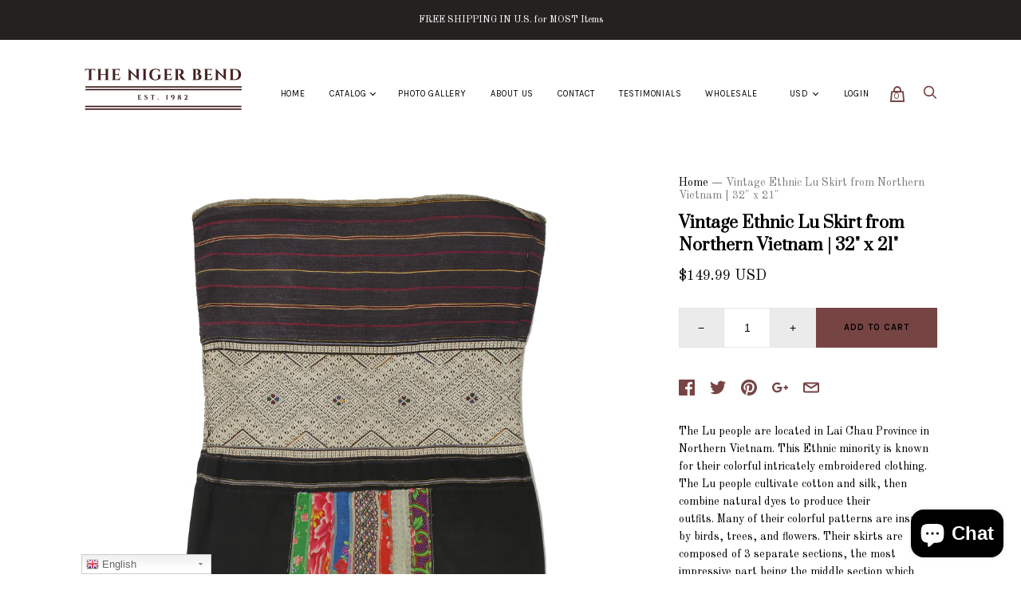

--- FILE ---
content_type: text/html; charset=utf-8
request_url: https://thenigerbend.com/products/vintage-ethnic-lu-skirt-from-northern-vietnam-32-x-21
body_size: 35498
content:
<!doctype html>
<!--[if IE 9]><html class="ie9 no-js"><![endif]-->
<!--[if !IE]><!--><html class="no-js"><!--<![endif]-->
  <head>
    <meta name="google-site-verification" content="up39t2ouwg45nJ3ZIM2ysZaX4BycEYb71o1sv8YtYcw" />
    <meta charset="utf-8">

    <title>Vintage Ethnic Lu Skirt from Northern Vietnam | 32&quot; x 21&quot; — Niger Bend</title>

    
      <meta name="description" content="The Lu people are located in Lai Chau Province in Northern Vietnam. This Ethnic minority is known for their colorful intricately embroidered clothing. The Lu people cultivate cotton and silk, then combine natural dyes to produce their outfits. Many of their colorful patterns are inspired by birds, trees, and flowers. T">
    

    
      <link rel="shortcut icon" href="//thenigerbend.com/cdn/shop/files/TNB_32x32.jpg?v=1613159239" type="image/png">
    

<meta property="og:site_name" content="Niger Bend">
<meta property="og:url" content="https://thenigerbend.com/products/vintage-ethnic-lu-skirt-from-northern-vietnam-32-x-21">
<meta property="og:title" content="Vintage Ethnic Lu Skirt from Northern Vietnam | 32" x 21"">
<meta property="og:type" content="product">
<meta property="og:description" content="The Lu people are located in Lai Chau Province in Northern Vietnam. This Ethnic minority is known for their colorful intricately embroidered clothing. The Lu people cultivate cotton and silk, then combine natural dyes to produce their outfits. Many of their colorful patterns are inspired by birds, trees, and flowers. T"><meta property="og:price:amount" content="149.99">
  <meta property="og:price:currency" content="USD"><meta property="og:image" content="http://thenigerbend.com/cdn/shop/products/VES-15_-_Niger_Bend_Vietnamese_Tribal_Skirts_1_-_Upload_1024x1024.jpg?v=1579826623"><meta property="og:image" content="http://thenigerbend.com/cdn/shop/products/VES-15_-_Niger_Bend_Vietnamese_Tribal_Skirts_2_1024x1024.JPG?v=1579826623"><meta property="og:image" content="http://thenigerbend.com/cdn/shop/products/VES-15_-_Niger_Bend_Vietnamese_Tribal_Skirts_3_1024x1024.JPG?v=1579826623">
<meta property="og:image:secure_url" content="https://thenigerbend.com/cdn/shop/products/VES-15_-_Niger_Bend_Vietnamese_Tribal_Skirts_1_-_Upload_1024x1024.jpg?v=1579826623"><meta property="og:image:secure_url" content="https://thenigerbend.com/cdn/shop/products/VES-15_-_Niger_Bend_Vietnamese_Tribal_Skirts_2_1024x1024.JPG?v=1579826623"><meta property="og:image:secure_url" content="https://thenigerbend.com/cdn/shop/products/VES-15_-_Niger_Bend_Vietnamese_Tribal_Skirts_3_1024x1024.JPG?v=1579826623">


  <meta name="twitter:site" content="@thenigerbend">


  <meta name="twitter:card" content="summary">

<meta name="twitter:title" content="Vintage Ethnic Lu Skirt from Northern Vietnam | 32" x 21"">
<meta name="twitter:description" content="The Lu people are located in Lai Chau Province in Northern Vietnam. This Ethnic minority is known for their colorful intricately embroidered clothing. The Lu people cultivate cotton and silk, then combine natural dyes to produce their outfits. Many of their colorful patterns are inspired by birds, trees, and flowers. T">
<meta name="twitter:image" content="https://thenigerbend.com/cdn/shop/products/VES-15_-_Niger_Bend_Vietnamese_Tribal_Skirts_1_-_Upload_600x600.jpg?v=1579826623">
    <meta name="twitter:image:width" content="600">
    <meta name="twitter:image:height" content="600">







<meta name="twitter:site" content="@thenigerbend">
<meta name="twitter:card" content="summary_large_image">
<meta name="twitter:title" content="Vintage Ethnic Lu Skirt from Northern Vietnam | 32" x 21"">
<meta name="twitter:description" content="The Lu people are located in Lai Chau Province in Northern Vietnam. This Ethnic minority is known for their colorful intricately embroidered clothing. The Lu people cultivate cotton and silk, then combine natural dyes to produce their outfits. Many of their colorful patterns are inspired by birds, trees, and flowers. T">
<meta name="twitter:image:alt" content="Vintage Ethnic Lu Skirt from Northern Vietnam | 32" x 21"">
<meta name="twitter:image" content="http://thenigerbend.com/cdn/shop/products/VES-15_-_Niger_Bend_Vietnamese_Tribal_Skirts_1_-_Upload_1024x1024.jpg?v=1579826623">
<link rel="canonical" href="https://thenigerbend.com/products/vintage-ethnic-lu-skirt-from-northern-vietnam-32-x-21">
    <meta name="viewport" content="width=device-width">

    <script>window.performance && window.performance.mark && window.performance.mark('shopify.content_for_header.start');</script><meta name="facebook-domain-verification" content="xnbrro2wzm4oglbpuj05zdizd9vryq">
<meta id="shopify-digital-wallet" name="shopify-digital-wallet" content="/819331132/digital_wallets/dialog">
<meta name="shopify-checkout-api-token" content="067fd1043f5d033867f82bf30b1103cf">
<meta id="in-context-paypal-metadata" data-shop-id="819331132" data-venmo-supported="false" data-environment="production" data-locale="en_US" data-paypal-v4="true" data-currency="USD">
<link rel="alternate" type="application/json+oembed" href="https://thenigerbend.com/products/vintage-ethnic-lu-skirt-from-northern-vietnam-32-x-21.oembed">
<script async="async" src="/checkouts/internal/preloads.js?locale=en-US"></script>
<link rel="preconnect" href="https://shop.app" crossorigin="anonymous">
<script async="async" src="https://shop.app/checkouts/internal/preloads.js?locale=en-US&shop_id=819331132" crossorigin="anonymous"></script>
<script id="apple-pay-shop-capabilities" type="application/json">{"shopId":819331132,"countryCode":"US","currencyCode":"USD","merchantCapabilities":["supports3DS"],"merchantId":"gid:\/\/shopify\/Shop\/819331132","merchantName":"Niger Bend","requiredBillingContactFields":["postalAddress","email"],"requiredShippingContactFields":["postalAddress","email"],"shippingType":"shipping","supportedNetworks":["visa","masterCard","amex","discover","elo","jcb"],"total":{"type":"pending","label":"Niger Bend","amount":"1.00"},"shopifyPaymentsEnabled":true,"supportsSubscriptions":true}</script>
<script id="shopify-features" type="application/json">{"accessToken":"067fd1043f5d033867f82bf30b1103cf","betas":["rich-media-storefront-analytics"],"domain":"thenigerbend.com","predictiveSearch":true,"shopId":819331132,"locale":"en"}</script>
<script>var Shopify = Shopify || {};
Shopify.shop = "niger-bend.myshopify.com";
Shopify.locale = "en";
Shopify.currency = {"active":"USD","rate":"1.0"};
Shopify.country = "US";
Shopify.theme = {"name":"Handy","id":11821776956,"schema_name":"Handy","schema_version":"1.7.0","theme_store_id":826,"role":"main"};
Shopify.theme.handle = "null";
Shopify.theme.style = {"id":null,"handle":null};
Shopify.cdnHost = "thenigerbend.com/cdn";
Shopify.routes = Shopify.routes || {};
Shopify.routes.root = "/";</script>
<script type="module">!function(o){(o.Shopify=o.Shopify||{}).modules=!0}(window);</script>
<script>!function(o){function n(){var o=[];function n(){o.push(Array.prototype.slice.apply(arguments))}return n.q=o,n}var t=o.Shopify=o.Shopify||{};t.loadFeatures=n(),t.autoloadFeatures=n()}(window);</script>
<script>
  window.ShopifyPay = window.ShopifyPay || {};
  window.ShopifyPay.apiHost = "shop.app\/pay";
  window.ShopifyPay.redirectState = null;
</script>
<script id="shop-js-analytics" type="application/json">{"pageType":"product"}</script>
<script defer="defer" async type="module" src="//thenigerbend.com/cdn/shopifycloud/shop-js/modules/v2/client.init-shop-cart-sync_BdyHc3Nr.en.esm.js"></script>
<script defer="defer" async type="module" src="//thenigerbend.com/cdn/shopifycloud/shop-js/modules/v2/chunk.common_Daul8nwZ.esm.js"></script>
<script type="module">
  await import("//thenigerbend.com/cdn/shopifycloud/shop-js/modules/v2/client.init-shop-cart-sync_BdyHc3Nr.en.esm.js");
await import("//thenigerbend.com/cdn/shopifycloud/shop-js/modules/v2/chunk.common_Daul8nwZ.esm.js");

  window.Shopify.SignInWithShop?.initShopCartSync?.({"fedCMEnabled":true,"windoidEnabled":true});

</script>
<script>
  window.Shopify = window.Shopify || {};
  if (!window.Shopify.featureAssets) window.Shopify.featureAssets = {};
  window.Shopify.featureAssets['shop-js'] = {"shop-cart-sync":["modules/v2/client.shop-cart-sync_QYOiDySF.en.esm.js","modules/v2/chunk.common_Daul8nwZ.esm.js"],"init-fed-cm":["modules/v2/client.init-fed-cm_DchLp9rc.en.esm.js","modules/v2/chunk.common_Daul8nwZ.esm.js"],"shop-button":["modules/v2/client.shop-button_OV7bAJc5.en.esm.js","modules/v2/chunk.common_Daul8nwZ.esm.js"],"init-windoid":["modules/v2/client.init-windoid_DwxFKQ8e.en.esm.js","modules/v2/chunk.common_Daul8nwZ.esm.js"],"shop-cash-offers":["modules/v2/client.shop-cash-offers_DWtL6Bq3.en.esm.js","modules/v2/chunk.common_Daul8nwZ.esm.js","modules/v2/chunk.modal_CQq8HTM6.esm.js"],"shop-toast-manager":["modules/v2/client.shop-toast-manager_CX9r1SjA.en.esm.js","modules/v2/chunk.common_Daul8nwZ.esm.js"],"init-shop-email-lookup-coordinator":["modules/v2/client.init-shop-email-lookup-coordinator_UhKnw74l.en.esm.js","modules/v2/chunk.common_Daul8nwZ.esm.js"],"pay-button":["modules/v2/client.pay-button_DzxNnLDY.en.esm.js","modules/v2/chunk.common_Daul8nwZ.esm.js"],"avatar":["modules/v2/client.avatar_BTnouDA3.en.esm.js"],"init-shop-cart-sync":["modules/v2/client.init-shop-cart-sync_BdyHc3Nr.en.esm.js","modules/v2/chunk.common_Daul8nwZ.esm.js"],"shop-login-button":["modules/v2/client.shop-login-button_D8B466_1.en.esm.js","modules/v2/chunk.common_Daul8nwZ.esm.js","modules/v2/chunk.modal_CQq8HTM6.esm.js"],"init-customer-accounts-sign-up":["modules/v2/client.init-customer-accounts-sign-up_C8fpPm4i.en.esm.js","modules/v2/client.shop-login-button_D8B466_1.en.esm.js","modules/v2/chunk.common_Daul8nwZ.esm.js","modules/v2/chunk.modal_CQq8HTM6.esm.js"],"init-shop-for-new-customer-accounts":["modules/v2/client.init-shop-for-new-customer-accounts_CVTO0Ztu.en.esm.js","modules/v2/client.shop-login-button_D8B466_1.en.esm.js","modules/v2/chunk.common_Daul8nwZ.esm.js","modules/v2/chunk.modal_CQq8HTM6.esm.js"],"init-customer-accounts":["modules/v2/client.init-customer-accounts_dRgKMfrE.en.esm.js","modules/v2/client.shop-login-button_D8B466_1.en.esm.js","modules/v2/chunk.common_Daul8nwZ.esm.js","modules/v2/chunk.modal_CQq8HTM6.esm.js"],"shop-follow-button":["modules/v2/client.shop-follow-button_CkZpjEct.en.esm.js","modules/v2/chunk.common_Daul8nwZ.esm.js","modules/v2/chunk.modal_CQq8HTM6.esm.js"],"lead-capture":["modules/v2/client.lead-capture_BntHBhfp.en.esm.js","modules/v2/chunk.common_Daul8nwZ.esm.js","modules/v2/chunk.modal_CQq8HTM6.esm.js"],"checkout-modal":["modules/v2/client.checkout-modal_CfxcYbTm.en.esm.js","modules/v2/chunk.common_Daul8nwZ.esm.js","modules/v2/chunk.modal_CQq8HTM6.esm.js"],"shop-login":["modules/v2/client.shop-login_Da4GZ2H6.en.esm.js","modules/v2/chunk.common_Daul8nwZ.esm.js","modules/v2/chunk.modal_CQq8HTM6.esm.js"],"payment-terms":["modules/v2/client.payment-terms_MV4M3zvL.en.esm.js","modules/v2/chunk.common_Daul8nwZ.esm.js","modules/v2/chunk.modal_CQq8HTM6.esm.js"]};
</script>
<script>(function() {
  var isLoaded = false;
  function asyncLoad() {
    if (isLoaded) return;
    isLoaded = true;
    var urls = ["https:\/\/cdn-stamped-io.azureedge.net\/files\/widget.min.js?shop=niger-bend.myshopify.com","https:\/\/gtranslate.io\/shopify\/gtranslate.js?shop=niger-bend.myshopify.com"];
    for (var i = 0; i < urls.length; i++) {
      var s = document.createElement('script');
      s.type = 'text/javascript';
      s.async = true;
      s.src = urls[i];
      var x = document.getElementsByTagName('script')[0];
      x.parentNode.insertBefore(s, x);
    }
  };
  if(window.attachEvent) {
    window.attachEvent('onload', asyncLoad);
  } else {
    window.addEventListener('load', asyncLoad, false);
  }
})();</script>
<script id="__st">var __st={"a":819331132,"offset":-18000,"reqid":"cb98edda-95cb-4fec-aed4-ed7260a4303d-1768992516","pageurl":"thenigerbend.com\/products\/vintage-ethnic-lu-skirt-from-northern-vietnam-32-x-21","u":"7d727a0ac90e","p":"product","rtyp":"product","rid":2477308969020};</script>
<script>window.ShopifyPaypalV4VisibilityTracking = true;</script>
<script id="captcha-bootstrap">!function(){'use strict';const t='contact',e='account',n='new_comment',o=[[t,t],['blogs',n],['comments',n],[t,'customer']],c=[[e,'customer_login'],[e,'guest_login'],[e,'recover_customer_password'],[e,'create_customer']],r=t=>t.map((([t,e])=>`form[action*='/${t}']:not([data-nocaptcha='true']) input[name='form_type'][value='${e}']`)).join(','),a=t=>()=>t?[...document.querySelectorAll(t)].map((t=>t.form)):[];function s(){const t=[...o],e=r(t);return a(e)}const i='password',u='form_key',d=['recaptcha-v3-token','g-recaptcha-response','h-captcha-response',i],f=()=>{try{return window.sessionStorage}catch{return}},m='__shopify_v',_=t=>t.elements[u];function p(t,e,n=!1){try{const o=window.sessionStorage,c=JSON.parse(o.getItem(e)),{data:r}=function(t){const{data:e,action:n}=t;return t[m]||n?{data:e,action:n}:{data:t,action:n}}(c);for(const[e,n]of Object.entries(r))t.elements[e]&&(t.elements[e].value=n);n&&o.removeItem(e)}catch(o){console.error('form repopulation failed',{error:o})}}const l='form_type',E='cptcha';function T(t){t.dataset[E]=!0}const w=window,h=w.document,L='Shopify',v='ce_forms',y='captcha';let A=!1;((t,e)=>{const n=(g='f06e6c50-85a8-45c8-87d0-21a2b65856fe',I='https://cdn.shopify.com/shopifycloud/storefront-forms-hcaptcha/ce_storefront_forms_captcha_hcaptcha.v1.5.2.iife.js',D={infoText:'Protected by hCaptcha',privacyText:'Privacy',termsText:'Terms'},(t,e,n)=>{const o=w[L][v],c=o.bindForm;if(c)return c(t,g,e,D).then(n);var r;o.q.push([[t,g,e,D],n]),r=I,A||(h.body.append(Object.assign(h.createElement('script'),{id:'captcha-provider',async:!0,src:r})),A=!0)});var g,I,D;w[L]=w[L]||{},w[L][v]=w[L][v]||{},w[L][v].q=[],w[L][y]=w[L][y]||{},w[L][y].protect=function(t,e){n(t,void 0,e),T(t)},Object.freeze(w[L][y]),function(t,e,n,w,h,L){const[v,y,A,g]=function(t,e,n){const i=e?o:[],u=t?c:[],d=[...i,...u],f=r(d),m=r(i),_=r(d.filter((([t,e])=>n.includes(e))));return[a(f),a(m),a(_),s()]}(w,h,L),I=t=>{const e=t.target;return e instanceof HTMLFormElement?e:e&&e.form},D=t=>v().includes(t);t.addEventListener('submit',(t=>{const e=I(t);if(!e)return;const n=D(e)&&!e.dataset.hcaptchaBound&&!e.dataset.recaptchaBound,o=_(e),c=g().includes(e)&&(!o||!o.value);(n||c)&&t.preventDefault(),c&&!n&&(function(t){try{if(!f())return;!function(t){const e=f();if(!e)return;const n=_(t);if(!n)return;const o=n.value;o&&e.removeItem(o)}(t);const e=Array.from(Array(32),(()=>Math.random().toString(36)[2])).join('');!function(t,e){_(t)||t.append(Object.assign(document.createElement('input'),{type:'hidden',name:u})),t.elements[u].value=e}(t,e),function(t,e){const n=f();if(!n)return;const o=[...t.querySelectorAll(`input[type='${i}']`)].map((({name:t})=>t)),c=[...d,...o],r={};for(const[a,s]of new FormData(t).entries())c.includes(a)||(r[a]=s);n.setItem(e,JSON.stringify({[m]:1,action:t.action,data:r}))}(t,e)}catch(e){console.error('failed to persist form',e)}}(e),e.submit())}));const S=(t,e)=>{t&&!t.dataset[E]&&(n(t,e.some((e=>e===t))),T(t))};for(const o of['focusin','change'])t.addEventListener(o,(t=>{const e=I(t);D(e)&&S(e,y())}));const B=e.get('form_key'),M=e.get(l),P=B&&M;t.addEventListener('DOMContentLoaded',(()=>{const t=y();if(P)for(const e of t)e.elements[l].value===M&&p(e,B);[...new Set([...A(),...v().filter((t=>'true'===t.dataset.shopifyCaptcha))])].forEach((e=>S(e,t)))}))}(h,new URLSearchParams(w.location.search),n,t,e,['guest_login'])})(!0,!0)}();</script>
<script integrity="sha256-4kQ18oKyAcykRKYeNunJcIwy7WH5gtpwJnB7kiuLZ1E=" data-source-attribution="shopify.loadfeatures" defer="defer" src="//thenigerbend.com/cdn/shopifycloud/storefront/assets/storefront/load_feature-a0a9edcb.js" crossorigin="anonymous"></script>
<script crossorigin="anonymous" defer="defer" src="//thenigerbend.com/cdn/shopifycloud/storefront/assets/shopify_pay/storefront-65b4c6d7.js?v=20250812"></script>
<script data-source-attribution="shopify.dynamic_checkout.dynamic.init">var Shopify=Shopify||{};Shopify.PaymentButton=Shopify.PaymentButton||{isStorefrontPortableWallets:!0,init:function(){window.Shopify.PaymentButton.init=function(){};var t=document.createElement("script");t.src="https://thenigerbend.com/cdn/shopifycloud/portable-wallets/latest/portable-wallets.en.js",t.type="module",document.head.appendChild(t)}};
</script>
<script data-source-attribution="shopify.dynamic_checkout.buyer_consent">
  function portableWalletsHideBuyerConsent(e){var t=document.getElementById("shopify-buyer-consent"),n=document.getElementById("shopify-subscription-policy-button");t&&n&&(t.classList.add("hidden"),t.setAttribute("aria-hidden","true"),n.removeEventListener("click",e))}function portableWalletsShowBuyerConsent(e){var t=document.getElementById("shopify-buyer-consent"),n=document.getElementById("shopify-subscription-policy-button");t&&n&&(t.classList.remove("hidden"),t.removeAttribute("aria-hidden"),n.addEventListener("click",e))}window.Shopify?.PaymentButton&&(window.Shopify.PaymentButton.hideBuyerConsent=portableWalletsHideBuyerConsent,window.Shopify.PaymentButton.showBuyerConsent=portableWalletsShowBuyerConsent);
</script>
<script data-source-attribution="shopify.dynamic_checkout.cart.bootstrap">document.addEventListener("DOMContentLoaded",(function(){function t(){return document.querySelector("shopify-accelerated-checkout-cart, shopify-accelerated-checkout")}if(t())Shopify.PaymentButton.init();else{new MutationObserver((function(e,n){t()&&(Shopify.PaymentButton.init(),n.disconnect())})).observe(document.body,{childList:!0,subtree:!0})}}));
</script>
<link id="shopify-accelerated-checkout-styles" rel="stylesheet" media="screen" href="https://thenigerbend.com/cdn/shopifycloud/portable-wallets/latest/accelerated-checkout-backwards-compat.css" crossorigin="anonymous">
<style id="shopify-accelerated-checkout-cart">
        #shopify-buyer-consent {
  margin-top: 1em;
  display: inline-block;
  width: 100%;
}

#shopify-buyer-consent.hidden {
  display: none;
}

#shopify-subscription-policy-button {
  background: none;
  border: none;
  padding: 0;
  text-decoration: underline;
  font-size: inherit;
  cursor: pointer;
}

#shopify-subscription-policy-button::before {
  box-shadow: none;
}

      </style>

<script>window.performance && window.performance.mark && window.performance.mark('shopify.content_for_header.end');</script>

    <script>
      document.documentElement.className=document.documentElement.className.replace(/\bno-js\b/,'js');
      if(window.Shopify&&window.Shopify.designMode)document.documentElement.className+=' in-theme-editor';
    </script>

    
            <link href="https://fonts.googleapis.com/css?family=Prata|Old+Standard+TT:400,400i,700|Karla:400,400i,700,700i" rel="stylesheet" type="text/css" media="all" />  

    <link href="//thenigerbend.com/cdn/shop/t/2/assets/theme.scss.css?v=105247925927014839501524379390" rel="stylesheet" type="text/css" media="all" />
  <!-- "snippets/weglot_hreftags.liquid" was not rendered, the associated app was uninstalled -->

<!-- "snippets/weglot_switcher.liquid" was not rendered, the associated app was uninstalled -->
<script src="https://cdn.shopify.com/extensions/e8878072-2f6b-4e89-8082-94b04320908d/inbox-1254/assets/inbox-chat-loader.js" type="text/javascript" defer="defer"></script>
<link href="https://monorail-edge.shopifysvc.com" rel="dns-prefetch">
<script>(function(){if ("sendBeacon" in navigator && "performance" in window) {try {var session_token_from_headers = performance.getEntriesByType('navigation')[0].serverTiming.find(x => x.name == '_s').description;} catch {var session_token_from_headers = undefined;}var session_cookie_matches = document.cookie.match(/_shopify_s=([^;]*)/);var session_token_from_cookie = session_cookie_matches && session_cookie_matches.length === 2 ? session_cookie_matches[1] : "";var session_token = session_token_from_headers || session_token_from_cookie || "";function handle_abandonment_event(e) {var entries = performance.getEntries().filter(function(entry) {return /monorail-edge.shopifysvc.com/.test(entry.name);});if (!window.abandonment_tracked && entries.length === 0) {window.abandonment_tracked = true;var currentMs = Date.now();var navigation_start = performance.timing.navigationStart;var payload = {shop_id: 819331132,url: window.location.href,navigation_start,duration: currentMs - navigation_start,session_token,page_type: "product"};window.navigator.sendBeacon("https://monorail-edge.shopifysvc.com/v1/produce", JSON.stringify({schema_id: "online_store_buyer_site_abandonment/1.1",payload: payload,metadata: {event_created_at_ms: currentMs,event_sent_at_ms: currentMs}}));}}window.addEventListener('pagehide', handle_abandonment_event);}}());</script>
<script id="web-pixels-manager-setup">(function e(e,d,r,n,o){if(void 0===o&&(o={}),!Boolean(null===(a=null===(i=window.Shopify)||void 0===i?void 0:i.analytics)||void 0===a?void 0:a.replayQueue)){var i,a;window.Shopify=window.Shopify||{};var t=window.Shopify;t.analytics=t.analytics||{};var s=t.analytics;s.replayQueue=[],s.publish=function(e,d,r){return s.replayQueue.push([e,d,r]),!0};try{self.performance.mark("wpm:start")}catch(e){}var l=function(){var e={modern:/Edge?\/(1{2}[4-9]|1[2-9]\d|[2-9]\d{2}|\d{4,})\.\d+(\.\d+|)|Firefox\/(1{2}[4-9]|1[2-9]\d|[2-9]\d{2}|\d{4,})\.\d+(\.\d+|)|Chrom(ium|e)\/(9{2}|\d{3,})\.\d+(\.\d+|)|(Maci|X1{2}).+ Version\/(15\.\d+|(1[6-9]|[2-9]\d|\d{3,})\.\d+)([,.]\d+|)( \(\w+\)|)( Mobile\/\w+|) Safari\/|Chrome.+OPR\/(9{2}|\d{3,})\.\d+\.\d+|(CPU[ +]OS|iPhone[ +]OS|CPU[ +]iPhone|CPU IPhone OS|CPU iPad OS)[ +]+(15[._]\d+|(1[6-9]|[2-9]\d|\d{3,})[._]\d+)([._]\d+|)|Android:?[ /-](13[3-9]|1[4-9]\d|[2-9]\d{2}|\d{4,})(\.\d+|)(\.\d+|)|Android.+Firefox\/(13[5-9]|1[4-9]\d|[2-9]\d{2}|\d{4,})\.\d+(\.\d+|)|Android.+Chrom(ium|e)\/(13[3-9]|1[4-9]\d|[2-9]\d{2}|\d{4,})\.\d+(\.\d+|)|SamsungBrowser\/([2-9]\d|\d{3,})\.\d+/,legacy:/Edge?\/(1[6-9]|[2-9]\d|\d{3,})\.\d+(\.\d+|)|Firefox\/(5[4-9]|[6-9]\d|\d{3,})\.\d+(\.\d+|)|Chrom(ium|e)\/(5[1-9]|[6-9]\d|\d{3,})\.\d+(\.\d+|)([\d.]+$|.*Safari\/(?![\d.]+ Edge\/[\d.]+$))|(Maci|X1{2}).+ Version\/(10\.\d+|(1[1-9]|[2-9]\d|\d{3,})\.\d+)([,.]\d+|)( \(\w+\)|)( Mobile\/\w+|) Safari\/|Chrome.+OPR\/(3[89]|[4-9]\d|\d{3,})\.\d+\.\d+|(CPU[ +]OS|iPhone[ +]OS|CPU[ +]iPhone|CPU IPhone OS|CPU iPad OS)[ +]+(10[._]\d+|(1[1-9]|[2-9]\d|\d{3,})[._]\d+)([._]\d+|)|Android:?[ /-](13[3-9]|1[4-9]\d|[2-9]\d{2}|\d{4,})(\.\d+|)(\.\d+|)|Mobile Safari.+OPR\/([89]\d|\d{3,})\.\d+\.\d+|Android.+Firefox\/(13[5-9]|1[4-9]\d|[2-9]\d{2}|\d{4,})\.\d+(\.\d+|)|Android.+Chrom(ium|e)\/(13[3-9]|1[4-9]\d|[2-9]\d{2}|\d{4,})\.\d+(\.\d+|)|Android.+(UC? ?Browser|UCWEB|U3)[ /]?(15\.([5-9]|\d{2,})|(1[6-9]|[2-9]\d|\d{3,})\.\d+)\.\d+|SamsungBrowser\/(5\.\d+|([6-9]|\d{2,})\.\d+)|Android.+MQ{2}Browser\/(14(\.(9|\d{2,})|)|(1[5-9]|[2-9]\d|\d{3,})(\.\d+|))(\.\d+|)|K[Aa][Ii]OS\/(3\.\d+|([4-9]|\d{2,})\.\d+)(\.\d+|)/},d=e.modern,r=e.legacy,n=navigator.userAgent;return n.match(d)?"modern":n.match(r)?"legacy":"unknown"}(),u="modern"===l?"modern":"legacy",c=(null!=n?n:{modern:"",legacy:""})[u],f=function(e){return[e.baseUrl,"/wpm","/b",e.hashVersion,"modern"===e.buildTarget?"m":"l",".js"].join("")}({baseUrl:d,hashVersion:r,buildTarget:u}),m=function(e){var d=e.version,r=e.bundleTarget,n=e.surface,o=e.pageUrl,i=e.monorailEndpoint;return{emit:function(e){var a=e.status,t=e.errorMsg,s=(new Date).getTime(),l=JSON.stringify({metadata:{event_sent_at_ms:s},events:[{schema_id:"web_pixels_manager_load/3.1",payload:{version:d,bundle_target:r,page_url:o,status:a,surface:n,error_msg:t},metadata:{event_created_at_ms:s}}]});if(!i)return console&&console.warn&&console.warn("[Web Pixels Manager] No Monorail endpoint provided, skipping logging."),!1;try{return self.navigator.sendBeacon.bind(self.navigator)(i,l)}catch(e){}var u=new XMLHttpRequest;try{return u.open("POST",i,!0),u.setRequestHeader("Content-Type","text/plain"),u.send(l),!0}catch(e){return console&&console.warn&&console.warn("[Web Pixels Manager] Got an unhandled error while logging to Monorail."),!1}}}}({version:r,bundleTarget:l,surface:e.surface,pageUrl:self.location.href,monorailEndpoint:e.monorailEndpoint});try{o.browserTarget=l,function(e){var d=e.src,r=e.async,n=void 0===r||r,o=e.onload,i=e.onerror,a=e.sri,t=e.scriptDataAttributes,s=void 0===t?{}:t,l=document.createElement("script"),u=document.querySelector("head"),c=document.querySelector("body");if(l.async=n,l.src=d,a&&(l.integrity=a,l.crossOrigin="anonymous"),s)for(var f in s)if(Object.prototype.hasOwnProperty.call(s,f))try{l.dataset[f]=s[f]}catch(e){}if(o&&l.addEventListener("load",o),i&&l.addEventListener("error",i),u)u.appendChild(l);else{if(!c)throw new Error("Did not find a head or body element to append the script");c.appendChild(l)}}({src:f,async:!0,onload:function(){if(!function(){var e,d;return Boolean(null===(d=null===(e=window.Shopify)||void 0===e?void 0:e.analytics)||void 0===d?void 0:d.initialized)}()){var d=window.webPixelsManager.init(e)||void 0;if(d){var r=window.Shopify.analytics;r.replayQueue.forEach((function(e){var r=e[0],n=e[1],o=e[2];d.publishCustomEvent(r,n,o)})),r.replayQueue=[],r.publish=d.publishCustomEvent,r.visitor=d.visitor,r.initialized=!0}}},onerror:function(){return m.emit({status:"failed",errorMsg:"".concat(f," has failed to load")})},sri:function(e){var d=/^sha384-[A-Za-z0-9+/=]+$/;return"string"==typeof e&&d.test(e)}(c)?c:"",scriptDataAttributes:o}),m.emit({status:"loading"})}catch(e){m.emit({status:"failed",errorMsg:(null==e?void 0:e.message)||"Unknown error"})}}})({shopId: 819331132,storefrontBaseUrl: "https://thenigerbend.com",extensionsBaseUrl: "https://extensions.shopifycdn.com/cdn/shopifycloud/web-pixels-manager",monorailEndpoint: "https://monorail-edge.shopifysvc.com/unstable/produce_batch",surface: "storefront-renderer",enabledBetaFlags: ["2dca8a86"],webPixelsConfigList: [{"id":"1832845619","configuration":"{\"pixelCode\":\"D390I0RC77U1BQU6R96G\"}","eventPayloadVersion":"v1","runtimeContext":"STRICT","scriptVersion":"22e92c2ad45662f435e4801458fb78cc","type":"APP","apiClientId":4383523,"privacyPurposes":["ANALYTICS","MARKETING","SALE_OF_DATA"],"dataSharingAdjustments":{"protectedCustomerApprovalScopes":["read_customer_address","read_customer_email","read_customer_name","read_customer_personal_data","read_customer_phone"]}},{"id":"359498035","configuration":"{\"pixel_id\":\"1076927929629356\",\"pixel_type\":\"facebook_pixel\",\"metaapp_system_user_token\":\"-\"}","eventPayloadVersion":"v1","runtimeContext":"OPEN","scriptVersion":"ca16bc87fe92b6042fbaa3acc2fbdaa6","type":"APP","apiClientId":2329312,"privacyPurposes":["ANALYTICS","MARKETING","SALE_OF_DATA"],"dataSharingAdjustments":{"protectedCustomerApprovalScopes":["read_customer_address","read_customer_email","read_customer_name","read_customer_personal_data","read_customer_phone"]}},{"id":"shopify-app-pixel","configuration":"{}","eventPayloadVersion":"v1","runtimeContext":"STRICT","scriptVersion":"0450","apiClientId":"shopify-pixel","type":"APP","privacyPurposes":["ANALYTICS","MARKETING"]},{"id":"shopify-custom-pixel","eventPayloadVersion":"v1","runtimeContext":"LAX","scriptVersion":"0450","apiClientId":"shopify-pixel","type":"CUSTOM","privacyPurposes":["ANALYTICS","MARKETING"]}],isMerchantRequest: false,initData: {"shop":{"name":"Niger Bend","paymentSettings":{"currencyCode":"USD"},"myshopifyDomain":"niger-bend.myshopify.com","countryCode":"US","storefrontUrl":"https:\/\/thenigerbend.com"},"customer":null,"cart":null,"checkout":null,"productVariants":[{"price":{"amount":149.99,"currencyCode":"USD"},"product":{"title":"Vintage Ethnic Lu Skirt from Northern Vietnam | 32\" x 21\"","vendor":"The Niger Bend","id":"2477308969020","untranslatedTitle":"Vintage Ethnic Lu Skirt from Northern Vietnam | 32\" x 21\"","url":"\/products\/vintage-ethnic-lu-skirt-from-northern-vietnam-32-x-21","type":"Ethnic Clothing \u0026 Patches"},"id":"22292053917756","image":{"src":"\/\/thenigerbend.com\/cdn\/shop\/products\/VES-15_-_Niger_Bend_Vietnamese_Tribal_Skirts_1_-_Upload.jpg?v=1579826623"},"sku":"VES-15","title":"Default Title","untranslatedTitle":"Default Title"}],"purchasingCompany":null},},"https://thenigerbend.com/cdn","fcfee988w5aeb613cpc8e4bc33m6693e112",{"modern":"","legacy":""},{"shopId":"819331132","storefrontBaseUrl":"https:\/\/thenigerbend.com","extensionBaseUrl":"https:\/\/extensions.shopifycdn.com\/cdn\/shopifycloud\/web-pixels-manager","surface":"storefront-renderer","enabledBetaFlags":"[\"2dca8a86\"]","isMerchantRequest":"false","hashVersion":"fcfee988w5aeb613cpc8e4bc33m6693e112","publish":"custom","events":"[[\"page_viewed\",{}],[\"product_viewed\",{\"productVariant\":{\"price\":{\"amount\":149.99,\"currencyCode\":\"USD\"},\"product\":{\"title\":\"Vintage Ethnic Lu Skirt from Northern Vietnam | 32\\\" x 21\\\"\",\"vendor\":\"The Niger Bend\",\"id\":\"2477308969020\",\"untranslatedTitle\":\"Vintage Ethnic Lu Skirt from Northern Vietnam | 32\\\" x 21\\\"\",\"url\":\"\/products\/vintage-ethnic-lu-skirt-from-northern-vietnam-32-x-21\",\"type\":\"Ethnic Clothing \u0026 Patches\"},\"id\":\"22292053917756\",\"image\":{\"src\":\"\/\/thenigerbend.com\/cdn\/shop\/products\/VES-15_-_Niger_Bend_Vietnamese_Tribal_Skirts_1_-_Upload.jpg?v=1579826623\"},\"sku\":\"VES-15\",\"title\":\"Default Title\",\"untranslatedTitle\":\"Default Title\"}}]]"});</script><script>
  window.ShopifyAnalytics = window.ShopifyAnalytics || {};
  window.ShopifyAnalytics.meta = window.ShopifyAnalytics.meta || {};
  window.ShopifyAnalytics.meta.currency = 'USD';
  var meta = {"product":{"id":2477308969020,"gid":"gid:\/\/shopify\/Product\/2477308969020","vendor":"The Niger Bend","type":"Ethnic Clothing \u0026 Patches","handle":"vintage-ethnic-lu-skirt-from-northern-vietnam-32-x-21","variants":[{"id":22292053917756,"price":14999,"name":"Vintage Ethnic Lu Skirt from Northern Vietnam | 32\" x 21\"","public_title":null,"sku":"VES-15"}],"remote":false},"page":{"pageType":"product","resourceType":"product","resourceId":2477308969020,"requestId":"cb98edda-95cb-4fec-aed4-ed7260a4303d-1768992516"}};
  for (var attr in meta) {
    window.ShopifyAnalytics.meta[attr] = meta[attr];
  }
</script>
<script class="analytics">
  (function () {
    var customDocumentWrite = function(content) {
      var jquery = null;

      if (window.jQuery) {
        jquery = window.jQuery;
      } else if (window.Checkout && window.Checkout.$) {
        jquery = window.Checkout.$;
      }

      if (jquery) {
        jquery('body').append(content);
      }
    };

    var hasLoggedConversion = function(token) {
      if (token) {
        return document.cookie.indexOf('loggedConversion=' + token) !== -1;
      }
      return false;
    }

    var setCookieIfConversion = function(token) {
      if (token) {
        var twoMonthsFromNow = new Date(Date.now());
        twoMonthsFromNow.setMonth(twoMonthsFromNow.getMonth() + 2);

        document.cookie = 'loggedConversion=' + token + '; expires=' + twoMonthsFromNow;
      }
    }

    var trekkie = window.ShopifyAnalytics.lib = window.trekkie = window.trekkie || [];
    if (trekkie.integrations) {
      return;
    }
    trekkie.methods = [
      'identify',
      'page',
      'ready',
      'track',
      'trackForm',
      'trackLink'
    ];
    trekkie.factory = function(method) {
      return function() {
        var args = Array.prototype.slice.call(arguments);
        args.unshift(method);
        trekkie.push(args);
        return trekkie;
      };
    };
    for (var i = 0; i < trekkie.methods.length; i++) {
      var key = trekkie.methods[i];
      trekkie[key] = trekkie.factory(key);
    }
    trekkie.load = function(config) {
      trekkie.config = config || {};
      trekkie.config.initialDocumentCookie = document.cookie;
      var first = document.getElementsByTagName('script')[0];
      var script = document.createElement('script');
      script.type = 'text/javascript';
      script.onerror = function(e) {
        var scriptFallback = document.createElement('script');
        scriptFallback.type = 'text/javascript';
        scriptFallback.onerror = function(error) {
                var Monorail = {
      produce: function produce(monorailDomain, schemaId, payload) {
        var currentMs = new Date().getTime();
        var event = {
          schema_id: schemaId,
          payload: payload,
          metadata: {
            event_created_at_ms: currentMs,
            event_sent_at_ms: currentMs
          }
        };
        return Monorail.sendRequest("https://" + monorailDomain + "/v1/produce", JSON.stringify(event));
      },
      sendRequest: function sendRequest(endpointUrl, payload) {
        // Try the sendBeacon API
        if (window && window.navigator && typeof window.navigator.sendBeacon === 'function' && typeof window.Blob === 'function' && !Monorail.isIos12()) {
          var blobData = new window.Blob([payload], {
            type: 'text/plain'
          });

          if (window.navigator.sendBeacon(endpointUrl, blobData)) {
            return true;
          } // sendBeacon was not successful

        } // XHR beacon

        var xhr = new XMLHttpRequest();

        try {
          xhr.open('POST', endpointUrl);
          xhr.setRequestHeader('Content-Type', 'text/plain');
          xhr.send(payload);
        } catch (e) {
          console.log(e);
        }

        return false;
      },
      isIos12: function isIos12() {
        return window.navigator.userAgent.lastIndexOf('iPhone; CPU iPhone OS 12_') !== -1 || window.navigator.userAgent.lastIndexOf('iPad; CPU OS 12_') !== -1;
      }
    };
    Monorail.produce('monorail-edge.shopifysvc.com',
      'trekkie_storefront_load_errors/1.1',
      {shop_id: 819331132,
      theme_id: 11821776956,
      app_name: "storefront",
      context_url: window.location.href,
      source_url: "//thenigerbend.com/cdn/s/trekkie.storefront.cd680fe47e6c39ca5d5df5f0a32d569bc48c0f27.min.js"});

        };
        scriptFallback.async = true;
        scriptFallback.src = '//thenigerbend.com/cdn/s/trekkie.storefront.cd680fe47e6c39ca5d5df5f0a32d569bc48c0f27.min.js';
        first.parentNode.insertBefore(scriptFallback, first);
      };
      script.async = true;
      script.src = '//thenigerbend.com/cdn/s/trekkie.storefront.cd680fe47e6c39ca5d5df5f0a32d569bc48c0f27.min.js';
      first.parentNode.insertBefore(script, first);
    };
    trekkie.load(
      {"Trekkie":{"appName":"storefront","development":false,"defaultAttributes":{"shopId":819331132,"isMerchantRequest":null,"themeId":11821776956,"themeCityHash":"634486174488590035","contentLanguage":"en","currency":"USD","eventMetadataId":"59a54caf-42d8-45bd-aa42-d5c2c67d9b1b"},"isServerSideCookieWritingEnabled":true,"monorailRegion":"shop_domain","enabledBetaFlags":["65f19447"]},"Session Attribution":{},"S2S":{"facebookCapiEnabled":true,"source":"trekkie-storefront-renderer","apiClientId":580111}}
    );

    var loaded = false;
    trekkie.ready(function() {
      if (loaded) return;
      loaded = true;

      window.ShopifyAnalytics.lib = window.trekkie;

      var originalDocumentWrite = document.write;
      document.write = customDocumentWrite;
      try { window.ShopifyAnalytics.merchantGoogleAnalytics.call(this); } catch(error) {};
      document.write = originalDocumentWrite;

      window.ShopifyAnalytics.lib.page(null,{"pageType":"product","resourceType":"product","resourceId":2477308969020,"requestId":"cb98edda-95cb-4fec-aed4-ed7260a4303d-1768992516","shopifyEmitted":true});

      var match = window.location.pathname.match(/checkouts\/(.+)\/(thank_you|post_purchase)/)
      var token = match? match[1]: undefined;
      if (!hasLoggedConversion(token)) {
        setCookieIfConversion(token);
        window.ShopifyAnalytics.lib.track("Viewed Product",{"currency":"USD","variantId":22292053917756,"productId":2477308969020,"productGid":"gid:\/\/shopify\/Product\/2477308969020","name":"Vintage Ethnic Lu Skirt from Northern Vietnam | 32\" x 21\"","price":"149.99","sku":"VES-15","brand":"The Niger Bend","variant":null,"category":"Ethnic Clothing \u0026 Patches","nonInteraction":true,"remote":false},undefined,undefined,{"shopifyEmitted":true});
      window.ShopifyAnalytics.lib.track("monorail:\/\/trekkie_storefront_viewed_product\/1.1",{"currency":"USD","variantId":22292053917756,"productId":2477308969020,"productGid":"gid:\/\/shopify\/Product\/2477308969020","name":"Vintage Ethnic Lu Skirt from Northern Vietnam | 32\" x 21\"","price":"149.99","sku":"VES-15","brand":"The Niger Bend","variant":null,"category":"Ethnic Clothing \u0026 Patches","nonInteraction":true,"remote":false,"referer":"https:\/\/thenigerbend.com\/products\/vintage-ethnic-lu-skirt-from-northern-vietnam-32-x-21"});
      }
    });


        var eventsListenerScript = document.createElement('script');
        eventsListenerScript.async = true;
        eventsListenerScript.src = "//thenigerbend.com/cdn/shopifycloud/storefront/assets/shop_events_listener-3da45d37.js";
        document.getElementsByTagName('head')[0].appendChild(eventsListenerScript);

})();</script>
<script
  defer
  src="https://thenigerbend.com/cdn/shopifycloud/perf-kit/shopify-perf-kit-3.0.4.min.js"
  data-application="storefront-renderer"
  data-shop-id="819331132"
  data-render-region="gcp-us-central1"
  data-page-type="product"
  data-theme-instance-id="11821776956"
  data-theme-name="Handy"
  data-theme-version="1.7.0"
  data-monorail-region="shop_domain"
  data-resource-timing-sampling-rate="10"
  data-shs="true"
  data-shs-beacon="true"
  data-shs-export-with-fetch="true"
  data-shs-logs-sample-rate="1"
  data-shs-beacon-endpoint="https://thenigerbend.com/api/collect"
></script>
</head>

  <body class="page-template-product">
    
      <div id="shopify-section-pxs-announcement-bar" class="shopify-section"><script
  type="application/json"
  data-section-type="pxs-announcement-bar"
  data-section-id="pxs-announcement-bar"
></script>













<a
  class="pxs-announcement-bar"
  style="
    color: #ffffff;
    background-color: #262121
  "
  
>
  
    <span class="pxs-announcement-bar-text-mobile">
      FREE SHIPPING IN U.S. for MOST Items
    </span>
  

  
    <span class="pxs-announcement-bar-text-desktop">
      FREE SHIPPING IN U.S. for MOST Items
    </span>
  
</a>



</div>
      <div id="shopify-section-static-header" class="shopify-section site-header"><script
  type="application/json"
  data-section-id="static-header"
  data-section-type="static-header"
  data-section-data>
  {
    "settings": {"logo":"\/\/thenigerbend.com\/cdn\/shop\/files\/Web_Logo_Crop.jpg?v=1613159460","logo_width":"200","mobile_logo":"\/\/thenigerbend.com\/cdn\/shop\/files\/Web_Logo_Crop.jpg?v=1613159460","mobile_logo_width":"175","menu":"main-menu"},
    "currency": {
      "enable": true,
      "shopCurrency": "USD",
      "defaultCurrency": "USD",
      "displayFormat": "money_with_currency_format",
      "moneyFormat": "${{amount}} USD",
      "moneyFormatNoCurrency": "${{amount}}",
      "moneyFormatCurrency": "${{amount}} USD"
    }
  }
</script>

<div class="site-header-wrapper">
  <div class="mobilenav-toggle">
    <svg class="" width="27" height="17" viewBox="0 0 27 17" xmlns="http://www.w3.org/2000/svg">
  <g fill="currentColor" fill-rule="evenodd">
    <path d="M10.212 3H0v2h9.33a8.21 8.21 0 0 1 .882-2zM9.026 8H0v2h9.434a8.307 8.307 0 0 1-.408-2zm2.197 5H0v2h14.056a8.323 8.323 0 0 1-2.833-2z"/>
    <path d="M22.595 11.417A6.607 6.607 0 0 0 24 7.333a6.62 6.62 0 0 0-1.953-4.713A6.617 6.617 0 0 0 17.333.667c-1.78 0-3.455.693-4.713 1.953a6.62 6.62 0 0 0-1.953 4.713 6.62 6.62 0 0 0 1.953 4.714A6.617 6.617 0 0 0 17.333 14c1.5 0 2.92-.497 4.084-1.405l3.494 3.493 1.178-1.177-3.494-3.494zm-5.262.916a4.97 4.97 0 0 1-3.535-1.464 4.965 4.965 0 0 1-1.465-3.536c0-1.335.52-2.59 1.465-3.535a4.963 4.963 0 0 1 3.535-1.465c1.336 0 2.591.52 3.535 1.465a4.965 4.965 0 0 1 1.465 3.535c0 1.336-.52 2.592-1.465 3.536a4.966 4.966 0 0 1-3.535 1.464z"/>
  </g>
</svg>

    <a class="mobilenav-toggle-link" href="#site-mobilenav" data-mobilenav-toggle></a>
  </div>

  
  <a class="site-logo" href="/">
    <h1 class="site-logo-header">
      
        
        
        <img
          class="site-logo-image"
          alt="Niger Bend"
          
            style="max-width: 200px"
          
          src="//thenigerbend.com/cdn/shop/files/Web_Logo_Crop_x400.jpg?v=1613159460">

        
        
        <img
          class="site-logo-image-mobile"
          alt="Niger Bend"
          
            style="max-width: 175px"
          
          src="//thenigerbend.com/cdn/shop/files/Web_Logo_Crop_x350.jpg?v=1613159460">
      
    </h1>
  </a>

  
  <nav class="site-navigation">
    

<ul class="navmenu navmenu-depth-1 ">
  

  
    












    
    
    

    
      <li class="navmenu-item navmenu-id-home">
        <a class="navmenu-link" href="/">Home</a>
      </li>
    
  
    












    
    
    

    
      <li class="navmenu-item navmenu-item-parent navmenu-id-catalog"
         data-meganav-trigger="catalog"
        data-nav-trigger
        aria-haspopup="true"
        aria-controls="menu-item-catalog"
        aria-expanded="false"
      >
        <a class="navmenu-link navmenu-link-parent navmenu-link-meganav" href="/collections/all">
          Catalog

          
        </a>
        
          


<div id="menu-item-catalog" class="meganav" >
  <nav
    
    class="
      meganav-menu
      meganav-menu-6
      meganav-show-images
    ">

    <div class="meganav-menu-panel">
      <div class="meganav-menu-panel-contents">
        
          
          

          <div class="meganav-menu-group">
            <a
              href="/collections/vietnamese-vintage"
              class="meganav-menu-header"
            >

              
                
                

                
                  <div class="meganav-menu-image">
                    <img src="//thenigerbend.com/cdn/shop/collections/Vietnamese_Vintage_Square_520x.jpg?v=1551333454">
                  </div>
                
              

              <h2 class="meganav-menu-title">
                Vietnamese Vintage
              </h2>

              <div class="navmenu-arrow-toggle">
                <div class="navmenu-arrow"></div>
              </div>
            </a>

            
              <div class="meganav-menu-items">
                
                  <div class="meganav-menu-item">
                    <a class="meganav-menu-link" href="/collections/antique-crucifixes">Antique Crucifixes</a>
                  </div>
                
                  <div class="meganav-menu-item">
                    <a class="meganav-menu-link" href="/collections/chambersticks">Candelabra/Candlesticks</a>
                  </div>
                
                  <div class="meganav-menu-item">
                    <a class="meganav-menu-link" href="/collections/dong-son-artifacts">Dong Son Artifacts</a>
                  </div>
                
                  <div class="meganav-menu-item">
                    <a class="meganav-menu-link" href="/collections/vietnamese-ethnic-clothing-patches">Ethnic Clothing & Patches</a>
                  </div>
                
                  <div class="meganav-menu-item">
                    <a class="meganav-menu-link" href="/collections/vietnamese-pottery">Pottery</a>
                  </div>
                
                  <div class="meganav-menu-item">
                    <a class="meganav-menu-link" href="/collections/saint-figures-heads-hands">Saint Figure's, Heads & Hands</a>
                  </div>
                
                  <div class="meganav-menu-item">
                    <a class="meganav-menu-link" href="/collections/antique-yao-shaman-ceremonial-paintings">Yao Ceremonial Paintings</a>
                  </div>
                
              </div>
            
          </div>
        
          
          

          <div class="meganav-menu-group">
            <a
              href="/collections/textiles"
              class="meganav-menu-header"
            >

              
                
                

                
                  <div class="meganav-menu-image">
                    <img src="//thenigerbend.com/cdn/shop/collections/Collection_-_Textiles_520x.jpg?v=1536634033">
                  </div>
                
              

              <h2 class="meganav-menu-title">
                Textiles
              </h2>

              <div class="navmenu-arrow-toggle">
                <div class="navmenu-arrow"></div>
              </div>
            </a>

            
              <div class="meganav-menu-items">
                
                  <div class="meganav-menu-item">
                    <a class="meganav-menu-link" href="/collections/vintage-aso-oke-textiles">Aso Oke Textiles</a>
                  </div>
                
                  <div class="meganav-menu-item">
                    <a class="meganav-menu-link" href="/collections/baule">Baule</a>
                  </div>
                
                  <div class="meganav-menu-item">
                    <a class="meganav-menu-link" href="/collections/vintage-black-tay-textiles">Black Tay Vintage</a>
                  </div>
                
                  <div class="meganav-menu-item">
                    <a class="meganav-menu-link" href="/collections/hmong">Hmong</a>
                  </div>
                
                  <div class="meganav-menu-item">
                    <a class="meganav-menu-link" href="/collections/all-indigo-fabric">Indigo Cloth (All)</a>
                  </div>
                
                  <div class="meganav-menu-item">
                    <a class="meganav-menu-link" href="/collections/denim-indigo">Indigo Denim (Burkina)</a>
                  </div>
                
                  <div class="meganav-menu-item">
                    <a class="meganav-menu-link" href="/collections/mali-indigo">Indigo Mali</a>
                  </div>
                
                  <div class="meganav-menu-item">
                    <a class="meganav-menu-link" href="/collections/vintage-kotu-textiles">Kotu Vintage Wrappers</a>
                  </div>
                
                  <div class="meganav-menu-item">
                    <a class="meganav-menu-link" href="/collections/vintage-kuba-cloths">Kuba Cloth</a>
                  </div>
                
                  <div class="meganav-menu-item">
                    <a class="meganav-menu-link" href="/collections/vietnamese-lu-skirts">Lu Skirts</a>
                  </div>
                
                  <div class="meganav-menu-item">
                    <a class="meganav-menu-link" href="/collections/mud-cloth">Mud Cloth</a>
                  </div>
                
                  <div class="meganav-menu-item">
                    <a class="meganav-menu-link" href="/collections/vintage-muong-blankets">Muong Vintage Blankets</a>
                  </div>
                
                  <div class="meganav-menu-item">
                    <a class="meganav-menu-link" href="/collections/printed-african-textiles">Printed African Textiles</a>
                  </div>
                
                  <div class="meganav-menu-item">
                    <a class="meganav-menu-link" href="/collections/vintage-tay-silk-textiles">Tay Silk Vintage Blankets</a>
                  </div>
                
                  <div class="meganav-menu-item">
                    <a class="meganav-menu-link" href="/collections/tiv">Tiv</a>
                  </div>
                
                  <div class="meganav-menu-item">
                    <a class="meganav-menu-link" href="/collections/vintage-wodaabe-textiles-tunics">Wodaabe Textiles & Tunics</a>
                  </div>
                
              </div>
            
          </div>
        
          
          

          <div class="meganav-menu-group">
            <a
              href="/collections/african-contemporary-vintage"
              class="meganav-menu-header"
            >

              
                
                

                
                  <div class="meganav-menu-image">
                    <img src="//thenigerbend.com/cdn/shop/collections/Collection_-_African_Contemporary_Vintage_520x.jpg?v=1536633992">
                  </div>
                
              

              <h2 class="meganav-menu-title">
                African Contemporary & Vintage
              </h2>

              <div class="navmenu-arrow-toggle">
                <div class="navmenu-arrow"></div>
              </div>
            </a>

            
              <div class="meganav-menu-items">
                
                  <div class="meganav-menu-item">
                    <a class="meganav-menu-link" href="/collections/authenticated-masks">Authenticated Masks</a>
                  </div>
                
                  <div class="meganav-menu-item">
                    <a class="meganav-menu-link" href="/collections/barbershop-sign">Barbershop Sign</a>
                  </div>
                
                  <div class="meganav-menu-item">
                    <a class="meganav-menu-link" href="/collections/beaded-gourds">Beaded Objects</a>
                  </div>
                
                  <div class="meganav-menu-item">
                    <a class="meganav-menu-link" href="/collections/bronze-artifacts-figures-heads">Bronze Artifacts, Figures & Heads</a>
                  </div>
                
                  <div class="meganav-menu-item">
                    <a class="meganav-menu-link" href="/collections/clay-figures">Clay Figures/Statues</a>
                  </div>
                
                  <div class="meganav-menu-item">
                    <a class="meganav-menu-link" href="/collections/figures-statues">Figures & Statues</a>
                  </div>
                
                  <div class="meganav-menu-item">
                    <a class="meganav-menu-link" href="/collections/furniture">Furniture</a>
                  </div>
                
                  <div class="meganav-menu-item">
                    <a class="meganav-menu-link" href="/collections/african-gold-artifacts">Gold Artifacts</a>
                  </div>
                
                  <div class="meganav-menu-item">
                    <a class="meganav-menu-link" href="/collections/headrests">Headrests</a>
                  </div>
                
                  <div class="meganav-menu-item">
                    <a class="meganav-menu-link" href="/collections/antique-african-ladders">Ladders</a>
                  </div>
                
                  <div class="meganav-menu-item">
                    <a class="meganav-menu-link" href="/collections/masks">Masks</a>
                  </div>
                
                  <div class="meganav-menu-item">
                    <a class="meganav-menu-link" href="/collections/mauritanian-travel-chests">Mauritania Chest</a>
                  </div>
                
                  <div class="meganav-menu-item">
                    <a class="meganav-menu-link" href="/collections/slingshots">Slingshots</a>
                  </div>
                
                  <div class="meganav-menu-item">
                    <a class="meganav-menu-link" href="/collections/staffs-canes">Staffs & Canes</a>
                  </div>
                
                  <div class="meganav-menu-item">
                    <a class="meganav-menu-link" href="/collections/african-stools">Stools</a>
                  </div>
                
                  <div class="meganav-menu-item">
                    <a class="meganav-menu-link" href="/collections/tribal-shields">Tribal Shields</a>
                  </div>
                
                  <div class="meganav-menu-item">
                    <a class="meganav-menu-link" href="/collections/vessels-containers">Vessels, Containers & Trays</a>
                  </div>
                
                  <div class="meganav-menu-item">
                    <a class="meganav-menu-link" href="/collections/vintage-baule-combs">Vintage Baule Combs</a>
                  </div>
                
              </div>
            
          </div>
        
          
          

          <div class="meganav-menu-group">
            <a
              href="/collections/baskets"
              class="meganav-menu-header"
            >

              
                
                

                
                  <div class="meganav-menu-image">
                    <img src="//thenigerbend.com/cdn/shop/collections/Collection_-_Baskets_520x.jpg?v=1536634008">
                  </div>
                
              

              <h2 class="meganav-menu-title">
                Baskets
              </h2>

              <div class="navmenu-arrow-toggle">
                <div class="navmenu-arrow"></div>
              </div>
            </a>

            
              <div class="meganav-menu-items">
                
                  <div class="meganav-menu-item">
                    <a class="meganav-menu-link" href="/collections/batwa">Batwa</a>
                  </div>
                
                  <div class="meganav-menu-item">
                    <a class="meganav-menu-link" href="/collections/palm-fran">Palm Frond</a>
                  </div>
                
                  <div class="meganav-menu-item">
                    <a class="meganav-menu-link" href="/collections/rwenzori-baskets">Rwenzori Basket Bowls</a>
                  </div>
                
                  <div class="meganav-menu-item">
                    <a class="meganav-menu-link" href="/collections/sisal">Sisal Baskets</a>
                  </div>
                
                  <div class="meganav-menu-item">
                    <a class="meganav-menu-link" href="/collections/sisal-hot-plates">Sisal Hot Plates</a>
                  </div>
                
                  <div class="meganav-menu-item">
                    <a class="meganav-menu-link" href="/collections/tote-basket">Tote Basket</a>
                  </div>
                
                  <div class="meganav-menu-item">
                    <a class="meganav-menu-link" href="/collections/vietnamese">Vietnamese</a>
                  </div>
                
              </div>
            
          </div>
        
          
          

          <div class="meganav-menu-group">
            <a
              href="/collections/soapstone"
              class="meganav-menu-header"
            >

              
                
                

                
                  <div class="meganav-menu-image">
                    <img src="//thenigerbend.com/cdn/shop/collections/Collection_-_Soapstone_520x.jpg?v=1536634022">
                  </div>
                
              

              <h2 class="meganav-menu-title">
                Soapstone
              </h2>

              <div class="navmenu-arrow-toggle">
                <div class="navmenu-arrow"></div>
              </div>
            </a>

            
              <div class="meganav-menu-items">
                
                  <div class="meganav-menu-item">
                    <a class="meganav-menu-link" href="/collections/abstract">Abstract</a>
                  </div>
                
                  <div class="meganav-menu-item">
                    <a class="meganav-menu-link" href="/collections/animals">Animals</a>
                  </div>
                
                  <div class="meganav-menu-item">
                    <a class="meganav-menu-link" href="/collections/basket-weave">Basket Weave</a>
                  </div>
                
                  <div class="meganav-menu-item">
                    <a class="meganav-menu-link" href="/collections/drawer">Drawer</a>
                  </div>
                
                  <div class="meganav-menu-item">
                    <a class="meganav-menu-link" href="/collections/flowers">Flowers</a>
                  </div>
                
                  <div class="meganav-menu-item">
                    <a class="meganav-menu-link" href="/collections/insects">Insects</a>
                  </div>
                
                  <div class="meganav-menu-item">
                    <a class="meganav-menu-link" href="/collections/lidded">Lidded</a>
                  </div>
                
                  <div class="meganav-menu-item">
                    <a class="meganav-menu-link" href="/collections/plants">Plants</a>
                  </div>
                
                  <div class="meganav-menu-item">
                    <a class="meganav-menu-link" href="/collections/shapes">Shapes</a>
                  </div>
                
                  <div class="meganav-menu-item">
                    <a class="meganav-menu-link" href="/collections/urns">Urns & Jars</a>
                  </div>
                
                  <div class="meganav-menu-item">
                    <a class="meganav-menu-link" href="/collections/vases">Vases</a>
                  </div>
                
              </div>
            
          </div>
        
          
          

          <div class="meganav-menu-group">
            <a
              href="/collections/home-accessories"
              class="meganav-menu-header"
            >

              
                
                

                
                  <div class="meganav-menu-image">
                    <img src="//thenigerbend.com/cdn/shop/collections/Collection_-_Home_Handbag_Accessories_520x.jpg?v=1536634013">
                  </div>
                
              

              <h2 class="meganav-menu-title">
                Home, Accessories & Jewelry
              </h2>

              <div class="navmenu-arrow-toggle">
                <div class="navmenu-arrow"></div>
              </div>
            </a>

            
              <div class="meganav-menu-items">
                
                  <div class="meganav-menu-item">
                    <a class="meganav-menu-link" href="/collections/bracelets">Bracelets</a>
                  </div>
                
                  <div class="meganav-menu-item">
                    <a class="meganav-menu-link" href="/collections/pillows">Décor Throw Pillows</a>
                  </div>
                
                  <div class="meganav-menu-item">
                    <a class="meganav-menu-link" href="/collections/handbags">Handbags</a>
                  </div>
                
                  <div class="meganav-menu-item">
                    <a class="meganav-menu-link" href="/collections/fans">Hand Fans</a>
                  </div>
                
                  <div class="meganav-menu-item">
                    <a class="meganav-menu-link" href="/collections/horn-bowls">Horn Bowls</a>
                  </div>
                
                  <div class="meganav-menu-item">
                    <a class="meganav-menu-link" href="/collections/necklaces">Necklaces</a>
                  </div>
                
                  <div class="meganav-menu-item">
                    <a class="meganav-menu-link" href="/collections/pendants">Pendants</a>
                  </div>
                
                  <div class="meganav-menu-item">
                    <a class="meganav-menu-link" href="/collections/table-runners">Table Runners</a>
                  </div>
                
              </div>
            
          </div>
        
      </div>
    </div>
  </nav>
</div>

        
      </li>
    
  
    












    
    
    

    
      <li class="navmenu-item navmenu-id-photo-gallery">
        <a class="navmenu-link" href="/collections/photo-gallery">Photo Gallery</a>
      </li>
    
  
    












    
    
    

    
      <li class="navmenu-item navmenu-id-about-us">
        <a class="navmenu-link" href="/pages/ourmission">About Us</a>
      </li>
    
  
    












    
    
    

    
      <li class="navmenu-item navmenu-id-contact">
        <a class="navmenu-link" href="/pages/contact-us">Contact</a>
      </li>
    
  
    












    
    
    

    
      <li class="navmenu-item navmenu-id-testimonials">
        <a class="navmenu-link" href="/pages/testimonials">Testimonials</a>
      </li>
    
  
    












    
    
    

    
      <li class="navmenu-item navmenu-id-wholesale">
        <a class="navmenu-link" href="https://thenigerbend.com/pages/wholesale">Wholesale</a>
      </li>
    
  
</ul>


    <div class="site-navigation-overlay"></div>
  </nav>

  
  <div class="site-actions">
    
      <div class="site-actions-currency">
        <select
          class="site-actions-currency-select"
          name="currencies"
          data-currency-converter>
          
          
          <option value="USD" selected="selected">USD</option>
          
            
              <option value="INR">INR</option>
            
          
            
              <option value="GBP">GBP</option>
            
          
            
              <option value="CAD">CAD</option>
            
          
            
          
            
              <option value="AUD">AUD</option>
            
          
            
              <option value="EUR">EUR</option>
            
          
            
              <option value="JPY">JPY</option>
            
          
        </select>
      </div>
    

    
      <div class="site-actions-account">
        
          <a href="/account/login" id="customer_login_link">Login</a>
        
      </div>
    

    <div class="site-actions-cart">
      <a href="/cart" aria-label="View cart">
        <svg class="" xmlns="http://www.w3.org/2000/svg" width="18" height="20" viewBox="0 0 18 20">
  <path fill="currentColor" fill-rule="evenodd" d="M9 18v2H.77c-.214 0-.422-.09-.567-.248-.145-.158-.218-.37-.2-.586L1.03 6.86c.035-.404.364-.706.77-.706h2.314V4.872C4.114 2.186 6.306 0 9 0s4.886 2.186 4.886 4.872v1.282H16.2c.406 0 .735.302.77.705l1.027 12.306c.018.216-.055.428-.2.586-.145.158-.353.248-.568.248H9v-2H2l.852-10H9V0v8h6.148L16 18H9zM6 4.89V6h6V4.89C12 3.295 10.654 2 9 2S6 3.296 6 4.89z"/>
</svg>

        <span class="site-actions-cart-label" data-cart-item-count>0</span>
      </a>
    </div>

    <div class="site-actions-search">
      <a href="/search" aria-label="Search"><svg class="" width="20px" height="20px" viewBox="0 0 20 20" version="1.1" xmlns="http://www.w3.org/2000/svg" xmlns:xlink="http://www.w3.org/1999/xlink">
  <path fill="currentColor" d="M18.2779422,16.9108333 L13.7837755,12.4166667 C14.6912755,11.2533333 15.1887755,9.8325 15.1887755,8.33333333 C15.1887755,6.5525 14.4946088,4.87833333 13.2354422,3.62 C11.9771088,2.36 10.3029422,1.66666667 8.52210884,1.66666667 C6.74127551,1.66666667 5.06710884,2.36 3.80877551,3.62 C2.54960884,4.87833333 1.85544218,6.5525 1.85544218,8.33333333 C1.85544218,10.1141667 2.54960884,11.7883333 3.80877551,13.0466667 C5.06710884,14.3066667 6.74127551,15 8.52210884,15 C10.0212755,15 11.4421088,14.5033333 12.6054422,13.595 L17.0996088,18.0883333 L18.2779422,16.9108333 L18.2779422,16.9108333 Z M8.52210884,13.3333333 C7.18627551,13.3333333 5.93127551,12.8133333 4.98710884,11.8691667 C4.04210884,10.925 3.52210884,9.66916667 3.52210884,8.33333333 C3.52210884,6.99833333 4.04210884,5.7425 4.98710884,4.79833333 C5.93127551,3.85333333 7.18627551,3.33333333 8.52210884,3.33333333 C9.85794218,3.33333333 11.1129422,3.85333333 12.0571088,4.79833333 C13.0021088,5.7425 13.5221088,6.99833333 13.5221088,8.33333333 C13.5221088,9.66916667 13.0021088,10.925 12.0571088,11.8691667 C11.1129422,12.8133333 9.85794218,13.3333333 8.52210884,13.3333333 L8.52210884,13.3333333 Z"></path>
</svg>
</a>
    </div>
  </div>
</div>


<div id="site-mobilenav" class="mobilenav">
  <div class="mobilenav-panel" data-mobilenav-animator>
    <div class="mobilenav-panel-content">
      <form class="mobilenav-search" action="/search">
        <div class="mobilenav-search-icon"><svg class="" width="20px" height="20px" viewBox="0 0 20 20" version="1.1" xmlns="http://www.w3.org/2000/svg" xmlns:xlink="http://www.w3.org/1999/xlink">
  <path fill="currentColor" d="M18.2779422,16.9108333 L13.7837755,12.4166667 C14.6912755,11.2533333 15.1887755,9.8325 15.1887755,8.33333333 C15.1887755,6.5525 14.4946088,4.87833333 13.2354422,3.62 C11.9771088,2.36 10.3029422,1.66666667 8.52210884,1.66666667 C6.74127551,1.66666667 5.06710884,2.36 3.80877551,3.62 C2.54960884,4.87833333 1.85544218,6.5525 1.85544218,8.33333333 C1.85544218,10.1141667 2.54960884,11.7883333 3.80877551,13.0466667 C5.06710884,14.3066667 6.74127551,15 8.52210884,15 C10.0212755,15 11.4421088,14.5033333 12.6054422,13.595 L17.0996088,18.0883333 L18.2779422,16.9108333 L18.2779422,16.9108333 Z M8.52210884,13.3333333 C7.18627551,13.3333333 5.93127551,12.8133333 4.98710884,11.8691667 C4.04210884,10.925 3.52210884,9.66916667 3.52210884,8.33333333 C3.52210884,6.99833333 4.04210884,5.7425 4.98710884,4.79833333 C5.93127551,3.85333333 7.18627551,3.33333333 8.52210884,3.33333333 C9.85794218,3.33333333 11.1129422,3.85333333 12.0571088,4.79833333 C13.0021088,5.7425 13.5221088,6.99833333 13.5221088,8.33333333 C13.5221088,9.66916667 13.0021088,10.925 12.0571088,11.8691667 C11.1129422,12.8133333 9.85794218,13.3333333 8.52210884,13.3333333 L8.52210884,13.3333333 Z"></path>
</svg>
</div>

        <input
          class="mobilenav-search-input"
          aria-label="Search"
          type="text"
          placeholder="Search"
          name="q"
          value="">

        <a class="mobilenav-search-cancel">Cancel</a>
      </form>

      <div class="mobilenav-meganav" data-meganav-mobile-target></div>

      <nav class="mobilenav-navigation">
        

<ul class="navmenu navmenu-depth-1 ">
  

  
    












    
    
    

    
      <li class="navmenu-item navmenu-id-home">
        <a class="navmenu-link" href="/">Home</a>
      </li>
    
  
    












    
    
    

    
      <li class="navmenu-item navmenu-item-parent navmenu-id-catalog"
         data-meganav-trigger="catalog"
        data-nav-trigger
        aria-haspopup="true"
        aria-controls="menu-item-catalog"
        aria-expanded="false"
      >
        <a class="navmenu-link navmenu-link-parent navmenu-link-meganav" href="/collections/all">
          Catalog

          
        </a>
        
          


<div id="menu-item-catalog" class="meganav" >
  <nav
    
    class="
      meganav-menu
      meganav-menu-6
      meganav-show-images
    ">

    <div class="meganav-menu-panel">
      <div class="meganav-menu-panel-contents">
        
          
          

          <div class="meganav-menu-group">
            <a
              href="/collections/vietnamese-vintage"
              class="meganav-menu-header"
            >

              
                
                

                
                  <div class="meganav-menu-image">
                    <img src="//thenigerbend.com/cdn/shop/collections/Vietnamese_Vintage_Square_520x.jpg?v=1551333454">
                  </div>
                
              

              <h2 class="meganav-menu-title">
                Vietnamese Vintage
              </h2>

              <div class="navmenu-arrow-toggle">
                <div class="navmenu-arrow"></div>
              </div>
            </a>

            
              <div class="meganav-menu-items">
                
                  <div class="meganav-menu-item">
                    <a class="meganav-menu-link" href="/collections/antique-crucifixes">Antique Crucifixes</a>
                  </div>
                
                  <div class="meganav-menu-item">
                    <a class="meganav-menu-link" href="/collections/chambersticks">Candelabra/Candlesticks</a>
                  </div>
                
                  <div class="meganav-menu-item">
                    <a class="meganav-menu-link" href="/collections/dong-son-artifacts">Dong Son Artifacts</a>
                  </div>
                
                  <div class="meganav-menu-item">
                    <a class="meganav-menu-link" href="/collections/vietnamese-ethnic-clothing-patches">Ethnic Clothing & Patches</a>
                  </div>
                
                  <div class="meganav-menu-item">
                    <a class="meganav-menu-link" href="/collections/vietnamese-pottery">Pottery</a>
                  </div>
                
                  <div class="meganav-menu-item">
                    <a class="meganav-menu-link" href="/collections/saint-figures-heads-hands">Saint Figure's, Heads & Hands</a>
                  </div>
                
                  <div class="meganav-menu-item">
                    <a class="meganav-menu-link" href="/collections/antique-yao-shaman-ceremonial-paintings">Yao Ceremonial Paintings</a>
                  </div>
                
              </div>
            
          </div>
        
          
          

          <div class="meganav-menu-group">
            <a
              href="/collections/textiles"
              class="meganav-menu-header"
            >

              
                
                

                
                  <div class="meganav-menu-image">
                    <img src="//thenigerbend.com/cdn/shop/collections/Collection_-_Textiles_520x.jpg?v=1536634033">
                  </div>
                
              

              <h2 class="meganav-menu-title">
                Textiles
              </h2>

              <div class="navmenu-arrow-toggle">
                <div class="navmenu-arrow"></div>
              </div>
            </a>

            
              <div class="meganav-menu-items">
                
                  <div class="meganav-menu-item">
                    <a class="meganav-menu-link" href="/collections/vintage-aso-oke-textiles">Aso Oke Textiles</a>
                  </div>
                
                  <div class="meganav-menu-item">
                    <a class="meganav-menu-link" href="/collections/baule">Baule</a>
                  </div>
                
                  <div class="meganav-menu-item">
                    <a class="meganav-menu-link" href="/collections/vintage-black-tay-textiles">Black Tay Vintage</a>
                  </div>
                
                  <div class="meganav-menu-item">
                    <a class="meganav-menu-link" href="/collections/hmong">Hmong</a>
                  </div>
                
                  <div class="meganav-menu-item">
                    <a class="meganav-menu-link" href="/collections/all-indigo-fabric">Indigo Cloth (All)</a>
                  </div>
                
                  <div class="meganav-menu-item">
                    <a class="meganav-menu-link" href="/collections/denim-indigo">Indigo Denim (Burkina)</a>
                  </div>
                
                  <div class="meganav-menu-item">
                    <a class="meganav-menu-link" href="/collections/mali-indigo">Indigo Mali</a>
                  </div>
                
                  <div class="meganav-menu-item">
                    <a class="meganav-menu-link" href="/collections/vintage-kotu-textiles">Kotu Vintage Wrappers</a>
                  </div>
                
                  <div class="meganav-menu-item">
                    <a class="meganav-menu-link" href="/collections/vintage-kuba-cloths">Kuba Cloth</a>
                  </div>
                
                  <div class="meganav-menu-item">
                    <a class="meganav-menu-link" href="/collections/vietnamese-lu-skirts">Lu Skirts</a>
                  </div>
                
                  <div class="meganav-menu-item">
                    <a class="meganav-menu-link" href="/collections/mud-cloth">Mud Cloth</a>
                  </div>
                
                  <div class="meganav-menu-item">
                    <a class="meganav-menu-link" href="/collections/vintage-muong-blankets">Muong Vintage Blankets</a>
                  </div>
                
                  <div class="meganav-menu-item">
                    <a class="meganav-menu-link" href="/collections/printed-african-textiles">Printed African Textiles</a>
                  </div>
                
                  <div class="meganav-menu-item">
                    <a class="meganav-menu-link" href="/collections/vintage-tay-silk-textiles">Tay Silk Vintage Blankets</a>
                  </div>
                
                  <div class="meganav-menu-item">
                    <a class="meganav-menu-link" href="/collections/tiv">Tiv</a>
                  </div>
                
                  <div class="meganav-menu-item">
                    <a class="meganav-menu-link" href="/collections/vintage-wodaabe-textiles-tunics">Wodaabe Textiles & Tunics</a>
                  </div>
                
              </div>
            
          </div>
        
          
          

          <div class="meganav-menu-group">
            <a
              href="/collections/african-contemporary-vintage"
              class="meganav-menu-header"
            >

              
                
                

                
                  <div class="meganav-menu-image">
                    <img src="//thenigerbend.com/cdn/shop/collections/Collection_-_African_Contemporary_Vintage_520x.jpg?v=1536633992">
                  </div>
                
              

              <h2 class="meganav-menu-title">
                African Contemporary & Vintage
              </h2>

              <div class="navmenu-arrow-toggle">
                <div class="navmenu-arrow"></div>
              </div>
            </a>

            
              <div class="meganav-menu-items">
                
                  <div class="meganav-menu-item">
                    <a class="meganav-menu-link" href="/collections/authenticated-masks">Authenticated Masks</a>
                  </div>
                
                  <div class="meganav-menu-item">
                    <a class="meganav-menu-link" href="/collections/barbershop-sign">Barbershop Sign</a>
                  </div>
                
                  <div class="meganav-menu-item">
                    <a class="meganav-menu-link" href="/collections/beaded-gourds">Beaded Objects</a>
                  </div>
                
                  <div class="meganav-menu-item">
                    <a class="meganav-menu-link" href="/collections/bronze-artifacts-figures-heads">Bronze Artifacts, Figures & Heads</a>
                  </div>
                
                  <div class="meganav-menu-item">
                    <a class="meganav-menu-link" href="/collections/clay-figures">Clay Figures/Statues</a>
                  </div>
                
                  <div class="meganav-menu-item">
                    <a class="meganav-menu-link" href="/collections/figures-statues">Figures & Statues</a>
                  </div>
                
                  <div class="meganav-menu-item">
                    <a class="meganav-menu-link" href="/collections/furniture">Furniture</a>
                  </div>
                
                  <div class="meganav-menu-item">
                    <a class="meganav-menu-link" href="/collections/african-gold-artifacts">Gold Artifacts</a>
                  </div>
                
                  <div class="meganav-menu-item">
                    <a class="meganav-menu-link" href="/collections/headrests">Headrests</a>
                  </div>
                
                  <div class="meganav-menu-item">
                    <a class="meganav-menu-link" href="/collections/antique-african-ladders">Ladders</a>
                  </div>
                
                  <div class="meganav-menu-item">
                    <a class="meganav-menu-link" href="/collections/masks">Masks</a>
                  </div>
                
                  <div class="meganav-menu-item">
                    <a class="meganav-menu-link" href="/collections/mauritanian-travel-chests">Mauritania Chest</a>
                  </div>
                
                  <div class="meganav-menu-item">
                    <a class="meganav-menu-link" href="/collections/slingshots">Slingshots</a>
                  </div>
                
                  <div class="meganav-menu-item">
                    <a class="meganav-menu-link" href="/collections/staffs-canes">Staffs & Canes</a>
                  </div>
                
                  <div class="meganav-menu-item">
                    <a class="meganav-menu-link" href="/collections/african-stools">Stools</a>
                  </div>
                
                  <div class="meganav-menu-item">
                    <a class="meganav-menu-link" href="/collections/tribal-shields">Tribal Shields</a>
                  </div>
                
                  <div class="meganav-menu-item">
                    <a class="meganav-menu-link" href="/collections/vessels-containers">Vessels, Containers & Trays</a>
                  </div>
                
                  <div class="meganav-menu-item">
                    <a class="meganav-menu-link" href="/collections/vintage-baule-combs">Vintage Baule Combs</a>
                  </div>
                
              </div>
            
          </div>
        
          
          

          <div class="meganav-menu-group">
            <a
              href="/collections/baskets"
              class="meganav-menu-header"
            >

              
                
                

                
                  <div class="meganav-menu-image">
                    <img src="//thenigerbend.com/cdn/shop/collections/Collection_-_Baskets_520x.jpg?v=1536634008">
                  </div>
                
              

              <h2 class="meganav-menu-title">
                Baskets
              </h2>

              <div class="navmenu-arrow-toggle">
                <div class="navmenu-arrow"></div>
              </div>
            </a>

            
              <div class="meganav-menu-items">
                
                  <div class="meganav-menu-item">
                    <a class="meganav-menu-link" href="/collections/batwa">Batwa</a>
                  </div>
                
                  <div class="meganav-menu-item">
                    <a class="meganav-menu-link" href="/collections/palm-fran">Palm Frond</a>
                  </div>
                
                  <div class="meganav-menu-item">
                    <a class="meganav-menu-link" href="/collections/rwenzori-baskets">Rwenzori Basket Bowls</a>
                  </div>
                
                  <div class="meganav-menu-item">
                    <a class="meganav-menu-link" href="/collections/sisal">Sisal Baskets</a>
                  </div>
                
                  <div class="meganav-menu-item">
                    <a class="meganav-menu-link" href="/collections/sisal-hot-plates">Sisal Hot Plates</a>
                  </div>
                
                  <div class="meganav-menu-item">
                    <a class="meganav-menu-link" href="/collections/tote-basket">Tote Basket</a>
                  </div>
                
                  <div class="meganav-menu-item">
                    <a class="meganav-menu-link" href="/collections/vietnamese">Vietnamese</a>
                  </div>
                
              </div>
            
          </div>
        
          
          

          <div class="meganav-menu-group">
            <a
              href="/collections/soapstone"
              class="meganav-menu-header"
            >

              
                
                

                
                  <div class="meganav-menu-image">
                    <img src="//thenigerbend.com/cdn/shop/collections/Collection_-_Soapstone_520x.jpg?v=1536634022">
                  </div>
                
              

              <h2 class="meganav-menu-title">
                Soapstone
              </h2>

              <div class="navmenu-arrow-toggle">
                <div class="navmenu-arrow"></div>
              </div>
            </a>

            
              <div class="meganav-menu-items">
                
                  <div class="meganav-menu-item">
                    <a class="meganav-menu-link" href="/collections/abstract">Abstract</a>
                  </div>
                
                  <div class="meganav-menu-item">
                    <a class="meganav-menu-link" href="/collections/animals">Animals</a>
                  </div>
                
                  <div class="meganav-menu-item">
                    <a class="meganav-menu-link" href="/collections/basket-weave">Basket Weave</a>
                  </div>
                
                  <div class="meganav-menu-item">
                    <a class="meganav-menu-link" href="/collections/drawer">Drawer</a>
                  </div>
                
                  <div class="meganav-menu-item">
                    <a class="meganav-menu-link" href="/collections/flowers">Flowers</a>
                  </div>
                
                  <div class="meganav-menu-item">
                    <a class="meganav-menu-link" href="/collections/insects">Insects</a>
                  </div>
                
                  <div class="meganav-menu-item">
                    <a class="meganav-menu-link" href="/collections/lidded">Lidded</a>
                  </div>
                
                  <div class="meganav-menu-item">
                    <a class="meganav-menu-link" href="/collections/plants">Plants</a>
                  </div>
                
                  <div class="meganav-menu-item">
                    <a class="meganav-menu-link" href="/collections/shapes">Shapes</a>
                  </div>
                
                  <div class="meganav-menu-item">
                    <a class="meganav-menu-link" href="/collections/urns">Urns & Jars</a>
                  </div>
                
                  <div class="meganav-menu-item">
                    <a class="meganav-menu-link" href="/collections/vases">Vases</a>
                  </div>
                
              </div>
            
          </div>
        
          
          

          <div class="meganav-menu-group">
            <a
              href="/collections/home-accessories"
              class="meganav-menu-header"
            >

              
                
                

                
                  <div class="meganav-menu-image">
                    <img src="//thenigerbend.com/cdn/shop/collections/Collection_-_Home_Handbag_Accessories_520x.jpg?v=1536634013">
                  </div>
                
              

              <h2 class="meganav-menu-title">
                Home, Accessories & Jewelry
              </h2>

              <div class="navmenu-arrow-toggle">
                <div class="navmenu-arrow"></div>
              </div>
            </a>

            
              <div class="meganav-menu-items">
                
                  <div class="meganav-menu-item">
                    <a class="meganav-menu-link" href="/collections/bracelets">Bracelets</a>
                  </div>
                
                  <div class="meganav-menu-item">
                    <a class="meganav-menu-link" href="/collections/pillows">Décor Throw Pillows</a>
                  </div>
                
                  <div class="meganav-menu-item">
                    <a class="meganav-menu-link" href="/collections/handbags">Handbags</a>
                  </div>
                
                  <div class="meganav-menu-item">
                    <a class="meganav-menu-link" href="/collections/fans">Hand Fans</a>
                  </div>
                
                  <div class="meganav-menu-item">
                    <a class="meganav-menu-link" href="/collections/horn-bowls">Horn Bowls</a>
                  </div>
                
                  <div class="meganav-menu-item">
                    <a class="meganav-menu-link" href="/collections/necklaces">Necklaces</a>
                  </div>
                
                  <div class="meganav-menu-item">
                    <a class="meganav-menu-link" href="/collections/pendants">Pendants</a>
                  </div>
                
                  <div class="meganav-menu-item">
                    <a class="meganav-menu-link" href="/collections/table-runners">Table Runners</a>
                  </div>
                
              </div>
            
          </div>
        
      </div>
    </div>
  </nav>
</div>

        
      </li>
    
  
    












    
    
    

    
      <li class="navmenu-item navmenu-id-photo-gallery">
        <a class="navmenu-link" href="/collections/photo-gallery">Photo Gallery</a>
      </li>
    
  
    












    
    
    

    
      <li class="navmenu-item navmenu-id-about-us">
        <a class="navmenu-link" href="/pages/ourmission">About Us</a>
      </li>
    
  
    












    
    
    

    
      <li class="navmenu-item navmenu-id-contact">
        <a class="navmenu-link" href="/pages/contact-us">Contact</a>
      </li>
    
  
    












    
    
    

    
      <li class="navmenu-item navmenu-id-testimonials">
        <a class="navmenu-link" href="/pages/testimonials">Testimonials</a>
      </li>
    
  
    












    
    
    

    
      <li class="navmenu-item navmenu-id-wholesale">
        <a class="navmenu-link" href="https://thenigerbend.com/pages/wholesale">Wholesale</a>
      </li>
    
  
</ul>

      </nav>
    </div>

    <div class="mobilenav-contactbar" data-contactbar-mobile-target></div>
  </div>

  <div
    class="mobilenav-overlay"
    data-mobilenav-animator
    aria-label="Close">
    <svg class="" xmlns="http://www.w3.org/2000/svg" width="16" height="15" viewBox="0 0 16 15">
  <path fill="currentColor" fill-rule="evenodd" d="M15 1.218L13.78 0 7.5 6.282 1.22 0 0 1.218 6.282 7.5 0 13.782 1.22 15 7.5 8.718 13.78 15 15 13.782 8.718 7.5"/>
</svg>

  </div>
</div>


  













  

  













  
    


<div id="menu-item-catalog" class="meganav" data-meganav="catalog">
  <nav
    data-nav-trigger
    class="
      meganav-menu
      meganav-menu-6
      meganav-show-images
    ">

    <div class="meganav-menu-panel">
      <div class="meganav-menu-panel-contents">
        
          
          

          <div class="meganav-menu-group">
            <a
              href="/collections/vietnamese-vintage"
              class="meganav-menu-header"
            >

              
                
                

                
                  <div class="meganav-menu-image">
                    <img src="//thenigerbend.com/cdn/shop/collections/Vietnamese_Vintage_Square_520x.jpg?v=1551333454">
                  </div>
                
              

              <h2 class="meganav-menu-title">
                Vietnamese Vintage
              </h2>

              <div class="navmenu-arrow-toggle">
                <div class="navmenu-arrow"></div>
              </div>
            </a>

            
              <div class="meganav-menu-items">
                
                  <div class="meganav-menu-item">
                    <a class="meganav-menu-link" href="/collections/antique-crucifixes">Antique Crucifixes</a>
                  </div>
                
                  <div class="meganav-menu-item">
                    <a class="meganav-menu-link" href="/collections/chambersticks">Candelabra/Candlesticks</a>
                  </div>
                
                  <div class="meganav-menu-item">
                    <a class="meganav-menu-link" href="/collections/dong-son-artifacts">Dong Son Artifacts</a>
                  </div>
                
                  <div class="meganav-menu-item">
                    <a class="meganav-menu-link" href="/collections/vietnamese-ethnic-clothing-patches">Ethnic Clothing & Patches</a>
                  </div>
                
                  <div class="meganav-menu-item">
                    <a class="meganav-menu-link" href="/collections/vietnamese-pottery">Pottery</a>
                  </div>
                
                  <div class="meganav-menu-item">
                    <a class="meganav-menu-link" href="/collections/saint-figures-heads-hands">Saint Figure's, Heads & Hands</a>
                  </div>
                
                  <div class="meganav-menu-item">
                    <a class="meganav-menu-link" href="/collections/antique-yao-shaman-ceremonial-paintings">Yao Ceremonial Paintings</a>
                  </div>
                
              </div>
            
          </div>
        
          
          

          <div class="meganav-menu-group">
            <a
              href="/collections/textiles"
              class="meganav-menu-header"
            >

              
                
                

                
                  <div class="meganav-menu-image">
                    <img src="//thenigerbend.com/cdn/shop/collections/Collection_-_Textiles_520x.jpg?v=1536634033">
                  </div>
                
              

              <h2 class="meganav-menu-title">
                Textiles
              </h2>

              <div class="navmenu-arrow-toggle">
                <div class="navmenu-arrow"></div>
              </div>
            </a>

            
              <div class="meganav-menu-items">
                
                  <div class="meganav-menu-item">
                    <a class="meganav-menu-link" href="/collections/vintage-aso-oke-textiles">Aso Oke Textiles</a>
                  </div>
                
                  <div class="meganav-menu-item">
                    <a class="meganav-menu-link" href="/collections/baule">Baule</a>
                  </div>
                
                  <div class="meganav-menu-item">
                    <a class="meganav-menu-link" href="/collections/vintage-black-tay-textiles">Black Tay Vintage</a>
                  </div>
                
                  <div class="meganav-menu-item">
                    <a class="meganav-menu-link" href="/collections/hmong">Hmong</a>
                  </div>
                
                  <div class="meganav-menu-item">
                    <a class="meganav-menu-link" href="/collections/all-indigo-fabric">Indigo Cloth (All)</a>
                  </div>
                
                  <div class="meganav-menu-item">
                    <a class="meganav-menu-link" href="/collections/denim-indigo">Indigo Denim (Burkina)</a>
                  </div>
                
                  <div class="meganav-menu-item">
                    <a class="meganav-menu-link" href="/collections/mali-indigo">Indigo Mali</a>
                  </div>
                
                  <div class="meganav-menu-item">
                    <a class="meganav-menu-link" href="/collections/vintage-kotu-textiles">Kotu Vintage Wrappers</a>
                  </div>
                
                  <div class="meganav-menu-item">
                    <a class="meganav-menu-link" href="/collections/vintage-kuba-cloths">Kuba Cloth</a>
                  </div>
                
                  <div class="meganav-menu-item">
                    <a class="meganav-menu-link" href="/collections/vietnamese-lu-skirts">Lu Skirts</a>
                  </div>
                
                  <div class="meganav-menu-item">
                    <a class="meganav-menu-link" href="/collections/mud-cloth">Mud Cloth</a>
                  </div>
                
                  <div class="meganav-menu-item">
                    <a class="meganav-menu-link" href="/collections/vintage-muong-blankets">Muong Vintage Blankets</a>
                  </div>
                
                  <div class="meganav-menu-item">
                    <a class="meganav-menu-link" href="/collections/printed-african-textiles">Printed African Textiles</a>
                  </div>
                
                  <div class="meganav-menu-item">
                    <a class="meganav-menu-link" href="/collections/vintage-tay-silk-textiles">Tay Silk Vintage Blankets</a>
                  </div>
                
                  <div class="meganav-menu-item">
                    <a class="meganav-menu-link" href="/collections/tiv">Tiv</a>
                  </div>
                
                  <div class="meganav-menu-item">
                    <a class="meganav-menu-link" href="/collections/vintage-wodaabe-textiles-tunics">Wodaabe Textiles & Tunics</a>
                  </div>
                
              </div>
            
          </div>
        
          
          

          <div class="meganav-menu-group">
            <a
              href="/collections/african-contemporary-vintage"
              class="meganav-menu-header"
            >

              
                
                

                
                  <div class="meganav-menu-image">
                    <img src="//thenigerbend.com/cdn/shop/collections/Collection_-_African_Contemporary_Vintage_520x.jpg?v=1536633992">
                  </div>
                
              

              <h2 class="meganav-menu-title">
                African Contemporary & Vintage
              </h2>

              <div class="navmenu-arrow-toggle">
                <div class="navmenu-arrow"></div>
              </div>
            </a>

            
              <div class="meganav-menu-items">
                
                  <div class="meganav-menu-item">
                    <a class="meganav-menu-link" href="/collections/authenticated-masks">Authenticated Masks</a>
                  </div>
                
                  <div class="meganav-menu-item">
                    <a class="meganav-menu-link" href="/collections/barbershop-sign">Barbershop Sign</a>
                  </div>
                
                  <div class="meganav-menu-item">
                    <a class="meganav-menu-link" href="/collections/beaded-gourds">Beaded Objects</a>
                  </div>
                
                  <div class="meganav-menu-item">
                    <a class="meganav-menu-link" href="/collections/bronze-artifacts-figures-heads">Bronze Artifacts, Figures & Heads</a>
                  </div>
                
                  <div class="meganav-menu-item">
                    <a class="meganav-menu-link" href="/collections/clay-figures">Clay Figures/Statues</a>
                  </div>
                
                  <div class="meganav-menu-item">
                    <a class="meganav-menu-link" href="/collections/figures-statues">Figures & Statues</a>
                  </div>
                
                  <div class="meganav-menu-item">
                    <a class="meganav-menu-link" href="/collections/furniture">Furniture</a>
                  </div>
                
                  <div class="meganav-menu-item">
                    <a class="meganav-menu-link" href="/collections/african-gold-artifacts">Gold Artifacts</a>
                  </div>
                
                  <div class="meganav-menu-item">
                    <a class="meganav-menu-link" href="/collections/headrests">Headrests</a>
                  </div>
                
                  <div class="meganav-menu-item">
                    <a class="meganav-menu-link" href="/collections/antique-african-ladders">Ladders</a>
                  </div>
                
                  <div class="meganav-menu-item">
                    <a class="meganav-menu-link" href="/collections/masks">Masks</a>
                  </div>
                
                  <div class="meganav-menu-item">
                    <a class="meganav-menu-link" href="/collections/mauritanian-travel-chests">Mauritania Chest</a>
                  </div>
                
                  <div class="meganav-menu-item">
                    <a class="meganav-menu-link" href="/collections/slingshots">Slingshots</a>
                  </div>
                
                  <div class="meganav-menu-item">
                    <a class="meganav-menu-link" href="/collections/staffs-canes">Staffs & Canes</a>
                  </div>
                
                  <div class="meganav-menu-item">
                    <a class="meganav-menu-link" href="/collections/african-stools">Stools</a>
                  </div>
                
                  <div class="meganav-menu-item">
                    <a class="meganav-menu-link" href="/collections/tribal-shields">Tribal Shields</a>
                  </div>
                
                  <div class="meganav-menu-item">
                    <a class="meganav-menu-link" href="/collections/vessels-containers">Vessels, Containers & Trays</a>
                  </div>
                
                  <div class="meganav-menu-item">
                    <a class="meganav-menu-link" href="/collections/vintage-baule-combs">Vintage Baule Combs</a>
                  </div>
                
              </div>
            
          </div>
        
          
          

          <div class="meganav-menu-group">
            <a
              href="/collections/baskets"
              class="meganav-menu-header"
            >

              
                
                

                
                  <div class="meganav-menu-image">
                    <img src="//thenigerbend.com/cdn/shop/collections/Collection_-_Baskets_520x.jpg?v=1536634008">
                  </div>
                
              

              <h2 class="meganav-menu-title">
                Baskets
              </h2>

              <div class="navmenu-arrow-toggle">
                <div class="navmenu-arrow"></div>
              </div>
            </a>

            
              <div class="meganav-menu-items">
                
                  <div class="meganav-menu-item">
                    <a class="meganav-menu-link" href="/collections/batwa">Batwa</a>
                  </div>
                
                  <div class="meganav-menu-item">
                    <a class="meganav-menu-link" href="/collections/palm-fran">Palm Frond</a>
                  </div>
                
                  <div class="meganav-menu-item">
                    <a class="meganav-menu-link" href="/collections/rwenzori-baskets">Rwenzori Basket Bowls</a>
                  </div>
                
                  <div class="meganav-menu-item">
                    <a class="meganav-menu-link" href="/collections/sisal">Sisal Baskets</a>
                  </div>
                
                  <div class="meganav-menu-item">
                    <a class="meganav-menu-link" href="/collections/sisal-hot-plates">Sisal Hot Plates</a>
                  </div>
                
                  <div class="meganav-menu-item">
                    <a class="meganav-menu-link" href="/collections/tote-basket">Tote Basket</a>
                  </div>
                
                  <div class="meganav-menu-item">
                    <a class="meganav-menu-link" href="/collections/vietnamese">Vietnamese</a>
                  </div>
                
              </div>
            
          </div>
        
          
          

          <div class="meganav-menu-group">
            <a
              href="/collections/soapstone"
              class="meganav-menu-header"
            >

              
                
                

                
                  <div class="meganav-menu-image">
                    <img src="//thenigerbend.com/cdn/shop/collections/Collection_-_Soapstone_520x.jpg?v=1536634022">
                  </div>
                
              

              <h2 class="meganav-menu-title">
                Soapstone
              </h2>

              <div class="navmenu-arrow-toggle">
                <div class="navmenu-arrow"></div>
              </div>
            </a>

            
              <div class="meganav-menu-items">
                
                  <div class="meganav-menu-item">
                    <a class="meganav-menu-link" href="/collections/abstract">Abstract</a>
                  </div>
                
                  <div class="meganav-menu-item">
                    <a class="meganav-menu-link" href="/collections/animals">Animals</a>
                  </div>
                
                  <div class="meganav-menu-item">
                    <a class="meganav-menu-link" href="/collections/basket-weave">Basket Weave</a>
                  </div>
                
                  <div class="meganav-menu-item">
                    <a class="meganav-menu-link" href="/collections/drawer">Drawer</a>
                  </div>
                
                  <div class="meganav-menu-item">
                    <a class="meganav-menu-link" href="/collections/flowers">Flowers</a>
                  </div>
                
                  <div class="meganav-menu-item">
                    <a class="meganav-menu-link" href="/collections/insects">Insects</a>
                  </div>
                
                  <div class="meganav-menu-item">
                    <a class="meganav-menu-link" href="/collections/lidded">Lidded</a>
                  </div>
                
                  <div class="meganav-menu-item">
                    <a class="meganav-menu-link" href="/collections/plants">Plants</a>
                  </div>
                
                  <div class="meganav-menu-item">
                    <a class="meganav-menu-link" href="/collections/shapes">Shapes</a>
                  </div>
                
                  <div class="meganav-menu-item">
                    <a class="meganav-menu-link" href="/collections/urns">Urns & Jars</a>
                  </div>
                
                  <div class="meganav-menu-item">
                    <a class="meganav-menu-link" href="/collections/vases">Vases</a>
                  </div>
                
              </div>
            
          </div>
        
          
          

          <div class="meganav-menu-group">
            <a
              href="/collections/home-accessories"
              class="meganav-menu-header"
            >

              
                
                

                
                  <div class="meganav-menu-image">
                    <img src="//thenigerbend.com/cdn/shop/collections/Collection_-_Home_Handbag_Accessories_520x.jpg?v=1536634013">
                  </div>
                
              

              <h2 class="meganav-menu-title">
                Home, Accessories & Jewelry
              </h2>

              <div class="navmenu-arrow-toggle">
                <div class="navmenu-arrow"></div>
              </div>
            </a>

            
              <div class="meganav-menu-items">
                
                  <div class="meganav-menu-item">
                    <a class="meganav-menu-link" href="/collections/bracelets">Bracelets</a>
                  </div>
                
                  <div class="meganav-menu-item">
                    <a class="meganav-menu-link" href="/collections/pillows">Décor Throw Pillows</a>
                  </div>
                
                  <div class="meganav-menu-item">
                    <a class="meganav-menu-link" href="/collections/handbags">Handbags</a>
                  </div>
                
                  <div class="meganav-menu-item">
                    <a class="meganav-menu-link" href="/collections/fans">Hand Fans</a>
                  </div>
                
                  <div class="meganav-menu-item">
                    <a class="meganav-menu-link" href="/collections/horn-bowls">Horn Bowls</a>
                  </div>
                
                  <div class="meganav-menu-item">
                    <a class="meganav-menu-link" href="/collections/necklaces">Necklaces</a>
                  </div>
                
                  <div class="meganav-menu-item">
                    <a class="meganav-menu-link" href="/collections/pendants">Pendants</a>
                  </div>
                
                  <div class="meganav-menu-item">
                    <a class="meganav-menu-link" href="/collections/table-runners">Table Runners</a>
                  </div>
                
              </div>
            
          </div>
        
      </div>
    </div>
  </nav>
</div>

  

  













  

  













  

  













  

  













  

  













  


</div>
      <div id="shopify-section-static-contactbar" class="shopify-section contactbar"><script
  type="application/json"
  data-section-id="static-contactbar"
  data-section-type="static-contactbar"
  data-section-data>
  {
    "trigger": "",
    "api_key": ""
  }
</script><div class="contactbar-layout" data-contactbar-clone-source data-nav-trigger>

  

  <div class="contactbar-items ">
    <div class="contactbar-items-layout">
      
<div class="contactbar-item">
          <a class="contactbar-item-link" href="tel:+13154270966
"></a>
          <div class="contactbar-item-contents">
            <div class="contactbar-item-icon"><svg class="" width="20" height="20" viewBox="0 0 20 20" xmlns="http://www.w3.org/2000/svg">
  <path fill="currentColor" d="M4.723 1a.631.631 0 0 0-.44.181L1.725 3.713C1.237 4.196 1 4.872 1 5.6c0 2.35 1.835 5.62 4.947 8.625C9.059 17.229 12.447 19 14.883 19c.754 0 1.455-.23 1.955-.7l2.622-2.469a.585.585 0 0 0 .007-.856l-4.144-4a.638.638 0 0 0-.861-.019l-2.13 1.888c-1.042-.6-1.995-1.28-2.81-2.07C8.696 9.978 8 9.065 7.377 8.07l1.955-2.063a.586.586 0 0 0-.019-.831l-4.144-4A.635.635 0 0 0 4.723 1zm.013 1.456L8.013 5.62 6.135 7.594a.583.583 0 0 0-.078.7c.723 1.226 1.568 2.348 2.584 3.331a15.637 15.637 0 0 0 3.45 2.5.64.64 0 0 0 .726-.081l2.046-1.813 3.277 3.163-2.17 2.043c-.233.22-.589.363-1.087.363-1.75 0-5.1-1.573-8.055-4.425S2.243 7.288 2.243 5.6c0-.481.15-.825.376-1.05l2.117-2.094z" fill-rule="evenodd"/>
</svg>
</div>
            <div class="contactbar-item-label">Call</div>
            <div class="contactbar-item-value">+1 315 427 0966</div>
          </div>
        </div>
      

      
        <div class="contactbar-item">
          <a class="contactbar-item-link" href="mailto:Nigerbend@aol.com"></a>
          <div class="contactbar-item-contents">
            <div class="contactbar-item-icon"><svg class="" width="20" height="20" viewBox="0 0 20 20" xmlns="http://www.w3.org/2000/svg">
  <path fill="currentColor" d="M18.339 3H1.665C.75 3 0 3.728 0 4.626v9.752C0 15.272.748 16 1.665 16h16.67c.917 0 1.665-.728 1.665-1.622V4.626C20.004 3.728 19.256 3 18.339 3zm-.45 1.085L9.998 10.57 2.115 4.085h15.774zM1.11 14.247V4.675l5.86 4.817-5.86 4.755zm.913.668l5.809-4.713 1.807 1.487a.57.57 0 0 0 .716 0l1.811-1.487 5.817 4.713H2.023zm16.871-.67l-5.863-4.753 5.863-4.82v9.572z" fill-rule="evenodd"/>
</svg>
</div>
            <div class="contactbar-item-label">Contact</div>
            <div class="contactbar-item-value">Nigerbend@aol.com</div>
          </div>
        </div>
      

      

      
        <div class="contactbar-item">
          <a class="contactbar-item-link" href="https://maps.google.com/?saddr=Current+Location&daddr=5251+Irish+Ridge+Road+Chittenango,+NY+13037" target="_blank"></a>
          <div class="contactbar-item-contents">
            <div class="contactbar-item-icon"><svg class="" width="20" height="20" viewBox="0 0 20 20" xmlns="http://www.w3.org/2000/svg">
  <path fill="currentColor" d="M16.484 16.933L10 13.597l-6.484 3.336L10 3.589l6.484 13.344zM19 19.522L10 1 1 19.522l9-4.63 9 4.63z" fill-rule="evenodd"/>
</svg>
</div>
            <div class="contactbar-item-label">Directions</div>
            <div class="contactbar-item-value"><p>5251 Irish Ridge Road Chittenango, NY 13037</p></div>
          </div>
        </div>
      
    </div>
  </div>

  

</div>

</div>

      <main class="site-main">
        <div id="shopify-section-static-product" class="shopify-section section-product">



<script
  type="application/json"
  data-section-type="static-product"
  data-section-id="static-product"
  data-section-data>
  {
    "product": {"id":2477308969020,"title":"Vintage Ethnic Lu Skirt from Northern Vietnam | 32\" x 21\"","handle":"vintage-ethnic-lu-skirt-from-northern-vietnam-32-x-21","description":"\u003cp\u003e\u003cspan data-mce-fragment=\"1\"\u003eThe Lu people are located in Lai Chau Province in Northern Vietnam. This Ethnic minority is known for their colorful intricately embroidered clothing. The Lu people cultivate cotton and silk, then combine natural dyes to produce their outfits. Many of their colorful patterns are inspired by birds, trees, and flowers. Their skirts are composed of 3 separate sections, the most impressive part being the middle section which consists of many different diamond patterns and colors.\u003c\/span\u003e\u003cbr\u003e\u003cspan\u003e\u003c\/span\u003e\u003c\/p\u003e\n\u003cp\u003e\u003cspan\u003e\u003cimg src=\"\/\/cdn.shopify.com\/s\/files\/1\/0008\/1933\/1132\/files\/Ng_i_Lao___Lai_Chau_large.png?v=1553456039\" alt=\"\" style=\"float: right;\" width=\"184\" height=\"371\"\u003e\u003c\/span\u003e\u003c\/p\u003e\n\u003cp\u003e\u003cspan\u003eThe most complicated part of the outfit is the diamond weaving pattern, which can take years of practice to master. It is considered by Lu women that in order to be deemed suitable for marriage they must weave their own clothing. This is a \u003c\/span\u003e\u003cspan\u003ecomplete skirt that can still be worn or re-purposed.\u003c\/span\u003e\u003c\/p\u003e\n\u003cp\u003eThis skirt measures: 32\" x 21\"\u003c\/p\u003e\n\u003cp\u003e \u003c\/p\u003e\n\u003cp\u003e \u003c\/p\u003e\n\u003cp\u003e \u003c\/p\u003e\n\u003cp\u003e \u003c\/p\u003e\n\u003cp\u003e \u003c\/p\u003e\n\u003cp\u003e \u003c\/p\u003e\n\u003cp\u003e \u003c\/p\u003e","published_at":"2019-03-24T15:01:08-04:00","created_at":"2019-03-24T16:37:26-04:00","vendor":"The Niger Bend","type":"Ethnic Clothing \u0026 Patches","tags":["Lu Skirts"],"price":14999,"price_min":14999,"price_max":14999,"available":true,"price_varies":false,"compare_at_price":null,"compare_at_price_min":0,"compare_at_price_max":0,"compare_at_price_varies":false,"variants":[{"id":22292053917756,"title":"Default Title","option1":"Default Title","option2":null,"option3":null,"sku":"VES-15","requires_shipping":true,"taxable":true,"featured_image":null,"available":true,"name":"Vintage Ethnic Lu Skirt from Northern Vietnam | 32\" x 21\"","public_title":null,"options":["Default Title"],"price":14999,"weight":907,"compare_at_price":null,"inventory_management":"shopify","barcode":"","requires_selling_plan":false,"selling_plan_allocations":[]}],"images":["\/\/thenigerbend.com\/cdn\/shop\/products\/VES-15_-_Niger_Bend_Vietnamese_Tribal_Skirts_1_-_Upload.jpg?v=1579826623","\/\/thenigerbend.com\/cdn\/shop\/products\/VES-15_-_Niger_Bend_Vietnamese_Tribal_Skirts_2.JPG?v=1579826623","\/\/thenigerbend.com\/cdn\/shop\/products\/VES-15_-_Niger_Bend_Vietnamese_Tribal_Skirts_3.JPG?v=1579826623"],"featured_image":"\/\/thenigerbend.com\/cdn\/shop\/products\/VES-15_-_Niger_Bend_Vietnamese_Tribal_Skirts_1_-_Upload.jpg?v=1579826623","options":["Title"],"media":[{"alt":"Vintage Ethnic Lu Skirt from Northern Vietnam | 32\" x 21\" - Niger Bend","id":2294300246149,"position":1,"preview_image":{"aspect_ratio":1.0,"height":3284,"width":3284,"src":"\/\/thenigerbend.com\/cdn\/shop\/products\/VES-15_-_Niger_Bend_Vietnamese_Tribal_Skirts_1_-_Upload.jpg?v=1579826623"},"aspect_ratio":1.0,"height":3284,"media_type":"image","src":"\/\/thenigerbend.com\/cdn\/shop\/products\/VES-15_-_Niger_Bend_Vietnamese_Tribal_Skirts_1_-_Upload.jpg?v=1579826623","width":3284},{"alt":"Vintage Ethnic Lu Skirt from Northern Vietnam | 32\" x 21\" - Niger Bend","id":2294300409989,"position":2,"preview_image":{"aspect_ratio":0.678,"height":4776,"width":3240,"src":"\/\/thenigerbend.com\/cdn\/shop\/products\/VES-15_-_Niger_Bend_Vietnamese_Tribal_Skirts_2.JPG?v=1579826623"},"aspect_ratio":0.678,"height":4776,"media_type":"image","src":"\/\/thenigerbend.com\/cdn\/shop\/products\/VES-15_-_Niger_Bend_Vietnamese_Tribal_Skirts_2.JPG?v=1579826623","width":3240},{"alt":"Vintage Ethnic Lu Skirt from Northern Vietnam | 32\" x 21\" - Niger Bend","id":2294300606597,"position":3,"preview_image":{"aspect_ratio":0.694,"height":4325,"width":3001,"src":"\/\/thenigerbend.com\/cdn\/shop\/products\/VES-15_-_Niger_Bend_Vietnamese_Tribal_Skirts_3.JPG?v=1579826623"},"aspect_ratio":0.694,"height":4325,"media_type":"image","src":"\/\/thenigerbend.com\/cdn\/shop\/products\/VES-15_-_Niger_Bend_Vietnamese_Tribal_Skirts_3.JPG?v=1579826623","width":3001}],"requires_selling_plan":false,"selling_plan_groups":[],"content":"\u003cp\u003e\u003cspan data-mce-fragment=\"1\"\u003eThe Lu people are located in Lai Chau Province in Northern Vietnam. This Ethnic minority is known for their colorful intricately embroidered clothing. The Lu people cultivate cotton and silk, then combine natural dyes to produce their outfits. Many of their colorful patterns are inspired by birds, trees, and flowers. Their skirts are composed of 3 separate sections, the most impressive part being the middle section which consists of many different diamond patterns and colors.\u003c\/span\u003e\u003cbr\u003e\u003cspan\u003e\u003c\/span\u003e\u003c\/p\u003e\n\u003cp\u003e\u003cspan\u003e\u003cimg src=\"\/\/cdn.shopify.com\/s\/files\/1\/0008\/1933\/1132\/files\/Ng_i_Lao___Lai_Chau_large.png?v=1553456039\" alt=\"\" style=\"float: right;\" width=\"184\" height=\"371\"\u003e\u003c\/span\u003e\u003c\/p\u003e\n\u003cp\u003e\u003cspan\u003eThe most complicated part of the outfit is the diamond weaving pattern, which can take years of practice to master. It is considered by Lu women that in order to be deemed suitable for marriage they must weave their own clothing. This is a \u003c\/span\u003e\u003cspan\u003ecomplete skirt that can still be worn or re-purposed.\u003c\/span\u003e\u003c\/p\u003e\n\u003cp\u003eThis skirt measures: 32\" x 21\"\u003c\/p\u003e\n\u003cp\u003e \u003c\/p\u003e\n\u003cp\u003e \u003c\/p\u003e\n\u003cp\u003e \u003c\/p\u003e\n\u003cp\u003e \u003c\/p\u003e\n\u003cp\u003e \u003c\/p\u003e\n\u003cp\u003e \u003c\/p\u003e\n\u003cp\u003e \u003c\/p\u003e"},
    "selected_variant": null,
    "selected_or_first_available_variant": {"id":22292053917756,"title":"Default Title","option1":"Default Title","option2":null,"option3":null,"sku":"VES-15","requires_shipping":true,"taxable":true,"featured_image":null,"available":true,"name":"Vintage Ethnic Lu Skirt from Northern Vietnam | 32\" x 21\"","public_title":null,"options":["Default Title"],"price":14999,"weight":907,"compare_at_price":null,"inventory_management":"shopify","barcode":"","requires_selling_plan":false,"selling_plan_allocations":[]},
    "money_format": "${{amount}}",
    "form_is_inline": true,
    "use_history": true,
    "images_layout": "standard",
    "text": {
      "added_to_cart_link": "\n  \u003csvg class=\"\" xmlns=\"http:\/\/www.w3.org\/2000\/svg\" width=\"15\" height=\"11\" viewBox=\"0 0 15 11\"\u003e\n  \u003cpath fill=\"currentColor\" d=\"M0.888090221,6.09464768 C0.684927298,5.88845086 0.355535116,5.88845086 0.152372193,6.09464768 C-0.0507907309,6.3008445 -0.0507907309,6.6351556 0.152372193,6.84135243 L4.09745885,10.8453523 C4.29905186,11.0499558 4.62534396,11.0517674 4.82913039,10.8494146 L14.8435811,0.905414788 C15.0489545,0.701486155 15.0525582,0.367195061 14.8516301,0.158754732 C14.650702,-0.0496855971 14.3213295,-0.0533430489 14.1159561,0.150585585 L4.46932056,9.72935769 L0.888090221,6.09464768 Z\"\u003e\u003c\/path\u003e\n\u003c\/svg\u003e\n\n  Added to cart. \u003ca href=\"\/cart\"\u003eView cart and checkout.\u003c\/a\u003e\n",
      "product_available": "Add to cart",
      "product_unavailable": "Out of stock"
    }
  }
</script>


  <div class="product-alert">
    <div class="product-alert-content">
      <div class="product-alert-dismiss"><svg class="" xmlns="http://www.w3.org/2000/svg" width="16" height="15" viewBox="0 0 16 15">
  <path fill="currentColor" fill-rule="evenodd" d="M15 1.218L13.78 0 7.5 6.282 1.22 0 0 1.218 6.282 7.5 0 13.782 1.22 15 7.5 8.718 13.78 15 15 13.782 8.718 7.5"/>
</svg>
</div>
      <div class="product-alert-message"></div>
    </div>
  </div>


<div
  class="product-wrapper "
  data-product-wrapper
>
  

<section
    class="
      product-gallery
      product-gallery-layout-standard
    "
    data-product-gallery-layout="standard"
  >
    <div class="product-images-scrollable">
      

      <div class="product-images" data-product-images><figure
            class="
              product-image
              
                product-image-selected
              
            "
            data-product-image
            data-product-image-index="0"
            data-product-image-id="7497715220540"
            
              data-product-image-zoom
            
            
          >
            <img
              alt="Vintage Ethnic Lu Skirt from Northern Vietnam | 32&quot; x 21&quot; - Niger Bend"
              
























src="//thenigerbend.com/cdn/shop/products/VES-15_-_Niger_Bend_Vietnamese_Tribal_Skirts_1_-_Upload_1050x.jpg?v=1579826623"
data-src="//thenigerbend.com/cdn/shop/products/VES-15_-_Niger_Bend_Vietnamese_Tribal_Skirts_1_-_Upload_1050x.jpg?v=1579826623"


  srcset="//thenigerbend.com/cdn/shop/products/VES-15_-_Niger_Bend_Vietnamese_Tribal_Skirts_1_-_Upload_1050x@2x.jpg?v=1579826623 2x"



  data-srcset="//thenigerbend.com/cdn/shop/products/VES-15_-_Niger_Bend_Vietnamese_Tribal_Skirts_1_-_Upload_1050x@2x.jpg?v=1579826623 2x"


            >
          </figure>
        <figure
            class="
              product-image
              
            "
            data-product-image
            data-product-image-index="1"
            data-product-image-id="7497716596796"
            
              data-product-image-zoom
            
            
          >
            <img
              alt="Vintage Ethnic Lu Skirt from Northern Vietnam | 32&quot; x 21&quot; - Niger Bend"
              
























src="//thenigerbend.com/cdn/shop/products/VES-15_-_Niger_Bend_Vietnamese_Tribal_Skirts_2_1050x.JPG?v=1579826623"
data-src="//thenigerbend.com/cdn/shop/products/VES-15_-_Niger_Bend_Vietnamese_Tribal_Skirts_2_1050x.JPG?v=1579826623"


  srcset="//thenigerbend.com/cdn/shop/products/VES-15_-_Niger_Bend_Vietnamese_Tribal_Skirts_2_1050x@2x.JPG?v=1579826623 2x"



  data-srcset="//thenigerbend.com/cdn/shop/products/VES-15_-_Niger_Bend_Vietnamese_Tribal_Skirts_2_1050x@2x.JPG?v=1579826623 2x"


            >
          </figure>
        <figure
            class="
              product-image
              
            "
            data-product-image
            data-product-image-index="2"
            data-product-image-id="7497717252156"
            
              data-product-image-zoom
            
            
          >
            <img
              alt="Vintage Ethnic Lu Skirt from Northern Vietnam | 32&quot; x 21&quot; - Niger Bend"
              
























src="//thenigerbend.com/cdn/shop/products/VES-15_-_Niger_Bend_Vietnamese_Tribal_Skirts_3_1050x.JPG?v=1579826623"
data-src="//thenigerbend.com/cdn/shop/products/VES-15_-_Niger_Bend_Vietnamese_Tribal_Skirts_3_1050x.JPG?v=1579826623"


  srcset="//thenigerbend.com/cdn/shop/products/VES-15_-_Niger_Bend_Vietnamese_Tribal_Skirts_3_1050x@2x.JPG?v=1579826623 2x"



  data-srcset="//thenigerbend.com/cdn/shop/products/VES-15_-_Niger_Bend_Vietnamese_Tribal_Skirts_3_1050x@2x.JPG?v=1579826623 2x"


            >
          </figure>
        </div>

      
    </div>

    
  </section>

  <section class="product-details product-details-relative" data-product-details>
    
      
  <nav class="breadcrumb" role="navigation" aria-label="breadcrumbs" data-breadcrumbs>
    <a href="/" title="Home">Home</a>
      
        
        <span aria-hidden="true">—</span>
        <span>Vintage Ethnic Lu Skirt from Northern Vietnam | 32" x 21"</span>
      
  </nav>

    

    

    <h1 class="product-title">Vintage Ethnic Lu Skirt from Northern Vietnam | 32" x 21"</h1>
    



<div class="product-price">
  <span
    class="
      money
      money-compare-at
      
        money-compare-at-hidden
      
    "
    data-variant-compare-at-price
  >
    
  </span>

  <span class="money" data-variant-price>
    
      $149.99
    
  </span>
</div>


    <form class="product-form-nojs" method="post" action="/cart/add">
  
    <input name="id" value="22292053917756" type="hidden">
  

  <input
    class="product-form-nojs-quantity"
    type="number"
    min="1"
    name="quantity"
    value="1"
  />

  <button
    class="product-form-nojs-atc-button"
    type="submit"
  >
    Add to cart
  </button>
</form>


    
      <form class="product-form-inline" method="post" action="/cart/add" data-product-form-inline>
  




  <input name="id" type="hidden" value="22292053917756">




  <div class="product-form-inline-atc">
    







<div class="quantity" data-quantity>
  <button
    class="quantity-decrement"
    type="button"
    aria-label="Decrement"
    data-quantity-decrement
  >
    &minus;
  </button>

  <input
    class="quantity-input"
    type="number"
    name="quantity"
    min=0
    value="1"
    aria-label="Quantity stepper"
    data-quantity-input
  >

  <button
    class="quantity-increment"
    type="button"
    aria-label="Increment"
    data-quantity-increment
  >
    &plus;
  </button>
</div>


    <button
      class="product-form-inline-atc-button"
      type="submit"
      data-product-atc
    >
      Add to cart
    </button>
  </div>

</form>

    

    
      










  <div class="share-buttons-wrapper">
    <span class="share-buttons-label">
      
        Share on
      
    </span>

    <div class="share-buttons">

      
        <a target="_blank" href="//www.facebook.com/sharer.php?u=https://thenigerbend.com/products/vintage-ethnic-lu-skirt-from-northern-vietnam-32-x-21"><svg width="24" height="24" viewBox="0 0 24 24" xmlns="http://www.w3.org/2000/svg">
  <path fill="currentColor" fill-rule="evenodd" d="M12.82 24H1.324A1.325 1.325 0 0 1 0 22.675V1.325C0 .593.593 0 1.325 0h21.35C23.407 0 24 .593 24 1.325v21.35c0 .732-.593 1.325-1.325 1.325H16.56v-9.294h3.12l.466-3.622H16.56V8.77c0-1.048.29-1.763 1.795-1.763h1.918v-3.24c-.332-.045-1.47-.143-2.795-.143-2.766 0-4.659 1.688-4.659 4.788v2.67H9.692v3.623h3.127V24z"/>
</svg>
</a>
      

      
        <a target="_blank" href="//twitter.com/share?url=https://thenigerbend.com/products/vintage-ethnic-lu-skirt-from-northern-vietnam-32-x-21"><svg width="24" height="20" viewBox="0 0 24 20" xmlns="http://www.w3.org/2000/svg">
  <path fill="currentColor" fill-rule="evenodd" d="M24 2.368a9.617 9.617 0 0 1-2.827.794A5.038 5.038 0 0 0 23.338.37a9.698 9.698 0 0 1-3.129 1.223A4.856 4.856 0 0 0 16.616 0c-2.718 0-4.922 2.26-4.922 5.049 0 .396.042.78.126 1.15C7.728 5.988 4.1 3.979 1.67.922a5.14 5.14 0 0 0-.666 2.54c0 1.751.87 3.297 2.19 4.203a4.834 4.834 0 0 1-2.23-.63v.062c0 2.447 1.697 4.488 3.95 4.95a4.695 4.695 0 0 1-1.296.178c-.317 0-.627-.03-.927-.09.626 2.006 2.444 3.466 4.599 3.505A9.722 9.722 0 0 1 0 17.733 13.71 13.71 0 0 0 7.548 20c9.058 0 14.01-7.692 14.01-14.365 0-.22-.005-.439-.013-.654A10.1 10.1 0 0 0 24 2.368"/>
</svg>
</a>
      

      
        <a target="_blank" href="//pinterest.com/pin/create/button/?url=https://thenigerbend.com/products/vintage-ethnic-lu-skirt-from-northern-vietnam-32-x-21&amp;media=//thenigerbend.com/cdn/shop/products/VES-15_-_Niger_Bend_Vietnamese_Tribal_Skirts_1_-_Upload_1024x1024.jpg?v=1579826623&amp;description=Vintage%20Ethnic%20Lu%20Skirt%20from%20Northern%20Vietnam%20%7C%2032%22%20x%2021%22"><svg width="24" height="24" viewBox="0 0 24 24" xmlns="http://www.w3.org/2000/svg">
  <path fill="currentColor" fill-rule="evenodd" d="M0 12c0 4.913 2.955 9.135 7.184 10.991-.034-.837-.005-1.844.208-2.756l1.544-6.538s-.383-.766-.383-1.9c0-1.778 1.032-3.106 2.315-3.106 1.09 0 1.618.82 1.618 1.803 0 1.096-.7 2.737-1.06 4.257-.3 1.274.638 2.312 1.894 2.312 2.274 0 3.805-2.92 3.805-6.38 0-2.63-1.771-4.598-4.993-4.598-3.64 0-5.907 2.714-5.907 5.745 0 1.047.307 1.784.79 2.354.223.264.253.368.172.67-.056.219-.189.752-.244.963-.08.303-.326.413-.6.3-1.678-.684-2.458-2.52-2.458-4.585 0-3.408 2.875-7.497 8.576-7.497 4.582 0 7.598 3.317 7.598 6.875 0 4.708-2.617 8.224-6.476 8.224-1.294 0-2.514-.7-2.931-1.494 0 0-.698 2.764-.844 3.298-.254.924-.752 1.85-1.208 2.57 1.08.318 2.22.492 3.4.492 6.628 0 12-5.372 12-12S18.628 0 12 0C5.375 0 0 5.372 0 12z"/>
</svg>
</a>
      

      
        <a target="_blank" href="//plus.google.com/share?url=https://thenigerbend.com/products/vintage-ethnic-lu-skirt-from-northern-vietnam-32-x-21"><svg xmlns="http://www.w3.org/2000/svg" width="32" height="32" viewBox="0 0 32 32">
  <path fill="currentColor" fill-rule="evenodd" d="M.027 15.46c.088-5.265 4.9-9.877 10.137-9.7 2.51-.12 4.867.98 6.79 2.522-.822.937-1.67 1.84-2.578 2.684-2.31-1.606-5.595-2.065-7.905-.21-3.303 2.3-3.454 7.726-.275 10.2 3.09 2.82 8.933 1.42 9.787-2.9-1.936-.028-3.877 0-5.813-.062-.006-1.162-.01-2.323-.006-3.485 3.237-.01 6.473-.016 9.715.01.193 2.732-.166 5.64-1.836 7.9-2.528 3.578-7.603 4.622-11.563 3.09C2.508 23.987-.307 19.765.028 15.46m26.165-3.884h2.887c.004.97.01 1.947.018 2.918.966.01 1.937.01 2.902.02v2.904c-.965.01-1.93.015-2.902.024-.01.976-.014 1.948-.02 2.92h-2.89c-.01-.972-.01-1.944-.02-2.915l-2.902-.03v-2.903c.965-.01 1.93-.015 2.9-.02.006-.976.016-1.947.026-2.918"/>
</svg>
</a>
      

      
        <a target="_blank" href="mailto:?subject=Vintage%20Ethnic%20Lu%20Skirt%20from%20Northern%20Vietnam%20%7C%2032%22%20x%2021%22&amp;body=I thought you might be interested in this page! https://thenigerbend.com/products/vintage-ethnic-lu-skirt-from-northern-vietnam-32-x-21"><svg width="20" height="14" viewBox="0 0 20 14" xmlns="http://www.w3.org/2000/svg">
  <path fill="currentColor" fill-rule="evenodd" d="M18 .5H2c-1.103 0-2 .897-2 2v9c0 1.103.897 2 2 2h16c1.103 0 2-.897 2-2v-9c0-1.103-.897-2-2-2zm-1.887 2L10 6.32 3.887 2.5h12.226zM2 11.5V3.679l7.47 4.669a1.002 1.002 0 0 0 1.06 0L18 3.678l.001 7.822H2z"/>
</svg>
</a>
      

    </div>
  </div>


    

    <div class="product-rte rte">
      <p><span data-mce-fragment="1">The Lu people are located in Lai Chau Province in Northern Vietnam. This Ethnic minority is known for their colorful intricately embroidered clothing. The Lu people cultivate cotton and silk, then combine natural dyes to produce their outfits. Many of their colorful patterns are inspired by birds, trees, and flowers. Their skirts are composed of 3 separate sections, the most impressive part being the middle section which consists of many different diamond patterns and colors.</span><br><span></span></p>
<p><span><img src="//cdn.shopify.com/s/files/1/0008/1933/1132/files/Ng_i_Lao___Lai_Chau_large.png?v=1553456039" alt="" style="float: right;" width="184" height="371"></span></p>
<p><span>The most complicated part of the outfit is the diamond weaving pattern, which can take years of practice to master. It is considered by Lu women that in order to be deemed suitable for marriage they must weave their own clothing. This is a </span><span>complete skirt that can still be worn or re-purposed.</span></p>
<p>This skirt measures: 32" x 21"</p>
<p> </p>
<p> </p>
<p> </p>
<p> </p>
<p> </p>
<p> </p>
<p> </p>
    </div>
  </section>
</div>


</div>

<!--Start Stamped.io Auto Installation--><div id="stamped-main-widget" class="stamped-main-widget" data-widget-style="standard" data-product-id="2477308969020" data-name="Vintage Ethnic Lu Skirt from Northern Vietnam | 32&quot; x 21&quot;" data-url="https://thenigerbend.com/products/vintage-ethnic-lu-skirt-from-northern-vietnam-32-x-21" data-image-url="//thenigerbend.com/cdn/shop/products/VES-15_-_Niger_Bend_Vietnamese_Tribal_Skirts_1_-_Upload_large.jpg%3Fv=1579826623" data-description="&lt;p&gt;&lt;span data-mce-fragment=&quot;1&quot;&gt;The Lu people are located in Lai Chau Province in Northern Vietnam. This Ethnic minority is known for their colorful intricately embroidered clothing. The Lu people cultivate cotton and silk, then combine natural dyes to produce their outfits. Many of their colorful patterns are inspired by birds, trees, and flowers. Their skirts are composed of 3 separate sections, the most impressive part being the middle section which consists of many different diamond patterns and colors.&lt;/span&gt;&lt;br&gt;&lt;span&gt;&lt;/span&gt;&lt;/p&gt;
&lt;p&gt;&lt;span&gt;&lt;img src=&quot;//cdn.shopify.com/s/files/1/0008/1933/1132/files/Ng_i_Lao___Lai_Chau_large.png?v=1553456039&quot; alt=&quot;&quot; style=&quot;float: right;&quot; width=&quot;184&quot; height=&quot;371&quot;&gt;&lt;/span&gt;&lt;/p&gt;
&lt;p&gt;&lt;span&gt;The most complicated part of the outfit is the diamond weaving pattern, which can take years of practice to master. It is considered by Lu women that in order to be deemed suitable for marriage they must weave their own clothing. This is a &lt;/span&gt;&lt;span&gt;complete skirt that can still be worn or re-purposed.&lt;/span&gt;&lt;/p&gt;
&lt;p&gt;This skirt measures: 32&quot; x 21&quot;&lt;/p&gt;
&lt;p&gt; &lt;/p&gt;
&lt;p&gt; &lt;/p&gt;
&lt;p&gt; &lt;/p&gt;
&lt;p&gt; &lt;/p&gt;
&lt;p&gt; &lt;/p&gt;
&lt;p&gt; &lt;/p&gt;
&lt;p&gt; &lt;/p&gt;" data-product-sku="vintage-ethnic-lu-skirt-from-northern-vietnam-32-x-21"></div><!--End Stamped.io Auto Installation-->
      </main>

      <div id="shopify-section-site-footer" class="shopify-section">






<footer class="site-footer">
  
    <div class="site-footer-item site-footer-social">
      <div class="newsletter">
  <form method="post" action="/contact#contact_form" id="contact_form" accept-charset="UTF-8" class="contact-form"><input type="hidden" name="form_type" value="customer" /><input type="hidden" name="utf8" value="✓" />
    
      <input
        class="newsletter-input"
        name="contact[email]"
        type="email"
        placeholder="Email address"
        value="">

      <input
        type="hidden"
        id="contact_tags"
        name="contact[tags]"
        value="prospect,newsletter">

      <button
        class="newsletter-submit"
        name="subscribe"
        type="submit">Subscribe</button>
    
  </form>
</div>

      <div class="social">

<a
  class="social-link social-link-facebook"
  title="Facebook"
  href="https://www.facebook.com/thenigerbend/"
  target="_blank">
  <svg width="24" height="24" viewBox="0 0 24 24" xmlns="http://www.w3.org/2000/svg">
  <path fill="currentColor" fill-rule="evenodd" d="M12.82 24H1.324A1.325 1.325 0 0 1 0 22.675V1.325C0 .593.593 0 1.325 0h21.35C23.407 0 24 .593 24 1.325v21.35c0 .732-.593 1.325-1.325 1.325H16.56v-9.294h3.12l.466-3.622H16.56V8.77c0-1.048.29-1.763 1.795-1.763h1.918v-3.24c-.332-.045-1.47-.143-2.795-.143-2.766 0-4.659 1.688-4.659 4.788v2.67H9.692v3.623h3.127V24z"/>
</svg>

</a>



<a
  class="social-link social-link-twitter"
  title="Twitter"
  href="https://twitter.com/thenigerbend"
  target="_blank">
  <svg width="24" height="20" viewBox="0 0 24 20" xmlns="http://www.w3.org/2000/svg">
  <path fill="currentColor" fill-rule="evenodd" d="M24 2.368a9.617 9.617 0 0 1-2.827.794A5.038 5.038 0 0 0 23.338.37a9.698 9.698 0 0 1-3.129 1.223A4.856 4.856 0 0 0 16.616 0c-2.718 0-4.922 2.26-4.922 5.049 0 .396.042.78.126 1.15C7.728 5.988 4.1 3.979 1.67.922a5.14 5.14 0 0 0-.666 2.54c0 1.751.87 3.297 2.19 4.203a4.834 4.834 0 0 1-2.23-.63v.062c0 2.447 1.697 4.488 3.95 4.95a4.695 4.695 0 0 1-1.296.178c-.317 0-.627-.03-.927-.09.626 2.006 2.444 3.466 4.599 3.505A9.722 9.722 0 0 1 0 17.733 13.71 13.71 0 0 0 7.548 20c9.058 0 14.01-7.692 14.01-14.365 0-.22-.005-.439-.013-.654A10.1 10.1 0 0 0 24 2.368"/>
</svg>

</a>



<a
  class="social-link social-link-pinterest"
  title="Pinterest"
  href="https://www.pinterest.com/thenigerbend/"
  target="_blank">
  <svg width="24" height="24" viewBox="0 0 24 24" xmlns="http://www.w3.org/2000/svg">
  <path fill="currentColor" fill-rule="evenodd" d="M0 12c0 4.913 2.955 9.135 7.184 10.991-.034-.837-.005-1.844.208-2.756l1.544-6.538s-.383-.766-.383-1.9c0-1.778 1.032-3.106 2.315-3.106 1.09 0 1.618.82 1.618 1.803 0 1.096-.7 2.737-1.06 4.257-.3 1.274.638 2.312 1.894 2.312 2.274 0 3.805-2.92 3.805-6.38 0-2.63-1.771-4.598-4.993-4.598-3.64 0-5.907 2.714-5.907 5.745 0 1.047.307 1.784.79 2.354.223.264.253.368.172.67-.056.219-.189.752-.244.963-.08.303-.326.413-.6.3-1.678-.684-2.458-2.52-2.458-4.585 0-3.408 2.875-7.497 8.576-7.497 4.582 0 7.598 3.317 7.598 6.875 0 4.708-2.617 8.224-6.476 8.224-1.294 0-2.514-.7-2.931-1.494 0 0-.698 2.764-.844 3.298-.254.924-.752 1.85-1.208 2.57 1.08.318 2.22.492 3.4.492 6.628 0 12-5.372 12-12S18.628 0 12 0C5.375 0 0 5.372 0 12z"/>
</svg>

</a>



<a
  class="social-link social-link-instagram"
  title="Instagram"
  href="https://www.instagram.com/thenigerbend/"
  target="_blank">
  <svg width="24" height="24" viewBox="0 0 24 24" xmlns="http://www.w3.org/2000/svg">
  <path fill="currentColor" fill-rule="evenodd" d="M6.89 2.234h10.22c2.578 0 4.668 2.1 4.668 4.692v10.148c0 2.592-2.09 4.692-4.667 4.692H6.889c-2.577 0-4.667-2.1-4.667-4.692V6.926c0-2.592 2.09-4.692 4.667-4.692zM0 17.074C0 20.9 3.085 24 6.89 24h10.22c3.806 0 6.89-3.1 6.89-6.926V6.926C24 3.1 20.915 0 17.11 0H6.89C3.083 0 0 3.1 0 6.926v10.148zm18.35-4.978c0-3.508-2.83-6.351-6.318-6.351-3.49 0-6.318 2.843-6.318 6.35 0 3.508 2.829 6.352 6.318 6.352 3.489 0 6.317-2.844 6.317-6.351zm-10.413 0c0-2.274 1.833-4.117 4.095-4.117 2.261 0 4.095 1.843 4.095 4.117s-1.834 4.117-4.095 4.117c-2.262 0-4.095-1.843-4.095-4.117zm10.476-4.979c.841 0 1.524-.686 1.524-1.532s-.683-1.532-1.524-1.532c-.842 0-1.524.686-1.524 1.532s.682 1.532 1.524 1.532z"/>
</svg>

</a>



<a
  class="social-link social-link-youtube"
  title="YouTube"
  href="https://www.youtube.com/channel/UChTwNw5I39CNcpnD-CxmxRQ/videos"
  target="_blank">
  <svg width="24" height="23" viewBox="0 0 24 23" xmlns="http://www.w3.org/2000/svg">
  <path fill="currentColor" fill-rule="evenodd" d="M19.616 10.955H4.384C1.963 10.955 0 12.88 0 15.252v3.452C0 21.076 1.963 23 4.384 23h15.232C22.036 23 24 21.076 24 18.704v-3.452c0-2.372-1.963-4.297-4.384-4.297zM7.584 13.643H6.168v6.894H4.8v-6.894H3.385V12.47h4.2v1.173zm4 6.894h-1.213v-.652a2.588 2.588 0 0 1-.7.55 1.497 1.497 0 0 1-.706.189c-.282 0-.491-.088-.635-.266-.14-.178-.213-.442-.213-.798v-4.975h1.214v4.566c0 .14.027.242.075.305.053.064.136.094.25.094.088 0 .201-.041.338-.125a1.63 1.63 0 0 0 .377-.32v-4.52h1.213v5.952zm4.406-1.23c0 .421-.095.745-.286.97-.189.225-.466.336-.825.336-.238 0-.45-.042-.635-.13a1.556 1.556 0 0 1-.52-.403v.456h-1.228V12.47h1.229v2.598c.164-.18.338-.32.52-.413a1.21 1.21 0 0 1 .56-.141c.384 0 .677.125.88.379.203.254.304.625.304 1.112v3.303h.001zm4.21-1.603h-2.322v1.122c0 .312.039.53.118.651.081.122.218.181.412.181.202 0 .341-.05.422-.153.079-.104.12-.33.12-.68v-.27h1.25v.305c0 .61-.151 1.07-.458 1.38-.302.307-.757.46-1.362.46-.545 0-.974-.163-1.285-.49-.311-.325-.47-.776-.47-1.35v-2.673c0-.514.174-.937.518-1.262.343-.325.784-.487 1.328-.487.556 0 .984.15 1.282.452.298.301.447.733.447 1.297v1.517zm-1.78-2.225c-.194 0-.332.053-.416.164-.086.105-.126.284-.126.533v.602h1.073v-.602c0-.25-.043-.429-.129-.533-.081-.11-.218-.164-.402-.164zm-4.187-.02a.608.608 0 0 0-.257.057.868.868 0 0 0-.25.182v3.708c.096.096.193.17.287.212.093.04.19.063.293.063.15 0 .258-.042.328-.127.07-.084.105-.22.105-.41v-3.073c0-.202-.042-.354-.128-.458a.475.475 0 0 0-.378-.154zM6.378 8.888h1.539V5.2L9.708 0H8.144l-.952 3.553h-.097L6.095 0h-1.55l1.833 5.367v3.52zm5.415.165c.621 0 1.109-.16 1.464-.479.353-.32.53-.758.53-1.32V3.869c0-.5-.181-.91-.54-1.227-.363-.316-.827-.475-1.393-.475-.621 0-1.116.15-1.484.451-.367.3-.551.704-.551 1.214V7.23c0 .557.18.998.538 1.33.359.329.838.494 1.436.494zm-.412-5.62a.614.614 0 0 1 .408-.13c.18 0 .327.042.438.13.111.09.167.205.167.348v3.572a.533.533 0 0 1-.165.414.626.626 0 0 1-.44.15c-.18 0-.32-.048-.418-.148-.096-.099-.145-.237-.145-.417V3.781a.44.44 0 0 1 .155-.348zm4.469 5.55c.257 0 .52-.071.792-.21a2.89 2.89 0 0 0 .787-.611v.726h1.367V2.332h-1.367v4.976c-.127.143-.268.26-.42.353-.155.092-.282.138-.382.138-.128 0-.223-.035-.278-.106-.056-.069-.088-.18-.088-.335V2.332h-1.365v5.48c0 .39.08.682.239.876.161.196.397.295.715.295z"/>
</svg>

</a>


    
    

<a
  class="social-link social-link-email"
  title="E-mail"
  href="mailto:nigerbend@aol.com"
  target="_blank">
  <svg width="20" height="14" viewBox="0 0 20 14" xmlns="http://www.w3.org/2000/svg">
  <path fill="currentColor" fill-rule="evenodd" d="M18 .5H2c-1.103 0-2 .897-2 2v9c0 1.103.897 2 2 2h16c1.103 0 2-.897 2-2v-9c0-1.103-.897-2-2-2zm-1.887 2L10 6.32 3.887 2.5h12.226zM2 11.5V3.679l7.47 4.669a1.002 1.002 0 0 0 1.06 0L18 3.678l.001 7.822H2z"/>
</svg>

</a>

</div>

    </div>
  

  <div class="site-footer-item site-footer-nav">
    <nav class="footnav footnav-count-2">

      
        <div class="footnav-item footnav-item-customer" >

          

          

          
            
              <h1 class="footnav-title">Account</h1>
              <ul class="footnav-menu">
                
                  <li class="footnav-menu-link">
                    <a href="/account/login" id="customer_login_link">Log in</a>
                  </li>
                  
                    <li class="footnav-menu-link">
                      <a href="/account/register" id="customer_register_link">Register</a>
                    </li>
                  
                
              </ul>
            
          

        </div>
      
        <div class="footnav-item footnav-item-richtext" >

          
            <h1 class="footnav-title">About</h1>
            <div class="footnav-rte"><p>The Niger Bend is committed to&nbsp;providing you with the highest quality and unique handmade products.</p></div>
          

          

          

        </div>
      
        <div class="footnav-item footnav-item-menu" >

          

          
            

            <h1 class="footnav-title">Main menu</h1>
            <ul class="footnav-menu">
              
                <li class="footnav-menu-link">
                  <a href="/">Home</a>
                </li>
              
                <li class="footnav-menu-link">
                  <a href="/collections/all">Catalog</a>
                </li>
              
                <li class="footnav-menu-link">
                  <a href="/collections/photo-gallery">Photo Gallery</a>
                </li>
              
                <li class="footnav-menu-link">
                  <a href="/pages/ourmission">About Us</a>
                </li>
              
                <li class="footnav-menu-link">
                  <a href="/pages/contact-us">Contact</a>
                </li>
              
                <li class="footnav-menu-link">
                  <a href="/pages/testimonials">Testimonials</a>
                </li>
              
                <li class="footnav-menu-link">
                  <a href="https://thenigerbend.com/pages/wholesale">Wholesale</a>
                </li>
              
            </ul>
          

          

        </div>
      

    </nav>
  </div>

  
    <div class="site-footer-item">
      


<div class="payment"><div class="payment-type american_express"><svg xmlns="http://www.w3.org/2000/svg" width="32" height="32" viewBox="0 0 32 32">
  <path fill="currentColor" fill-rule="evenodd" d="M13.24 12.504v-.78h-3v3.744h3v-.77h-2.106v-.747h2.048v-.77h-2.048v-.678zm4.22.226c0-.42-.17-.668-.453-.826-.294-.17-.622-.18-1.086-.18h-2.058v3.756h.894v-1.37h.962c.328 0 .52.035.656.16.158.18.147.508.147.735v.475h.906v-.736c0-.34-.023-.498-.147-.69-.08-.113-.25-.238-.442-.317a1.08 1.08 0 0 0 .622-1.007zm-1.177.532c-.124.08-.272.08-.44.08h-1.087v-.838h1.11c.157 0 .316.01.43.068s.19.17.19.328c-.01.17-.078.294-.203.362zm-15.06 1.38h1.866l.338.837H5.25v-2.943l1.3 2.942h.793l1.3-2.943v2.942h.918V11.72H8.08l-1.076 2.546-1.177-2.546h-1.46v3.553L2.84 11.722H1.503L0 15.23v.238h.87l.35-.826zm.927-2.286l.61 1.494H1.54l.61-1.494zm19.044.17h.85v-.803h-.872c-.622 0-1.075.136-1.358.44-.385.408-.487.906-.487 1.472 0 .68.158 1.11.475 1.437.25.34.702.464 1.3.42h1.053l.34-.838h1.866l.352.837h1.822v-2.817l1.697 2.818H29.5v-3.756h-.917v2.614l-1.572-2.614h-1.37v3.553l-1.515-3.553h-1.335l-1.267 2.953h-.406c-.238 0-.487-.045-.622-.192-.17-.192-.25-.475-.25-.883 0-.396.103-.69.26-.85.182-.19.363-.237.69-.237zm2.24-.17l.622 1.494h-1.233l.61-1.494zm-5.454-.633h.917v3.757h-.917v-3.757zm3.327 7.468c0-.43-.18-.667-.464-.836-.294-.158-.622-.18-1.075-.18h-2.07v3.756h.904v-1.37h.962c.328 0 .532.035.656.17.17.17.147.51.147.737v.464h.905v-.746c0-.328-.023-.498-.147-.69a.99.99 0 0 0-.44-.317c.214-.08.62-.385.62-.984zm-1.177.533c-.124.068-.272.08-.44.08h-1.087v-.838h1.11c.157 0 .316 0 .43.068.112.057.18.18.18.34s-.08.282-.192.35zm-4.368-1.54H12.9l-1.144 1.234-1.11-1.233H7.05v3.757H10.6l1.143-1.244 1.11 1.245h1.742v-1.255h1.12c.78 0 1.562-.215 1.562-1.256-.012-1.053-.804-1.246-1.517-1.246zM10.14 21.15H7.943V20.4h1.97v-.77h-1.97v-.68h2.252l.984 1.1-1.04 1.097zm3.563.44l-1.38-1.528 1.38-1.482v3.01zm2.048-1.675h-1.153v-.95h1.165c.328 0 .543.135.543.463 0 .317-.215.487-.554.487zm9.042-.962v-.77h-2.987v3.745h2.987v-.78H22.7V20.4h2.047v-.77H22.7v-.68zm7.004 1.098c-.023-.033-.045-.067-.08-.09-.203-.203-.53-.293-1.017-.305l-.488-.01c-.147 0-.25-.012-.35-.046a.286.286 0 0 1-.193-.284c0-.124.033-.204.135-.272.09-.057.204-.068.362-.068h1.63v-.803h-1.79c-.938 0-1.29.577-1.29 1.12 0 1.188 1.053 1.132 1.89 1.166.16 0 .25.022.318.078s.113.136.113.25a.38.38 0 0 1-.102.248c-.068.068-.192.09-.362.09h-1.72v.803h1.73c.578 0 .997-.16 1.223-.476.124-.18.192-.42.192-.702-.012-.328-.08-.532-.205-.702zm-1.312 2.615h-2.32v-.34c-.272.216-.758.34-1.222.34h-7.32v-1.21c0-.148-.012-.16-.16-.16h-.112v1.37h-2.41V21.25c-.407.17-.86.193-1.245.182h-.283v1.245h-2.92l-.723-.815-.76.815H6.237v-5.24h4.832l.69.804.736-.802h3.236c.373 0 .984.034 1.267.306v-.306h2.897c.272 0 .86.057 1.21.306v-.306h4.38v.306c.215-.204.68-.306 1.075-.306h2.454v.306c.26-.18.622-.306 1.12-.306h1.663V0H0v13.206l.974-2.23h2.342l.306.623v-.623H6.36l.6 1.347.588-1.347h8.702c.396 0 .747.08 1.007.306v-.306h2.387v.306c.407-.226.917-.306 1.494-.306h3.45l.318.622v-.623h2.557l.35.622v-.623h2.49v5.228H27.79l-.474-.792v.792H24.17l-.34-.837h-.77l-.35.837h-1.63c-.644 0-1.12-.147-1.436-.317v.317h-3.87v-1.188c0-.17-.034-.18-.136-.18h-.147v1.368H8v-.645l-.272.645H6.166l-.272-.645v.634h-3.01l-.34-.837h-.768l-.35.837H-.002v15.808h31.784v-9.596c-.35.192-.826.26-1.3.26zm-3.417-1.54h-1.743v.804h1.743c.905 0 1.403-.374 1.403-1.19 0-.384-.09-.61-.272-.79-.204-.205-.532-.295-1.03-.307l-.487-.01c-.146 0-.248-.012-.35-.046a.286.286 0 0 1-.192-.283c0-.124.034-.204.136-.272.09-.057.192-.068.362-.068h1.64v-.803H26.48c-.94 0-1.28.578-1.28 1.12 0 1.19 1.053 1.133 1.89 1.167.16 0 .25.023.318.08a.344.344 0 0 1 .113.248.38.38 0 0 1-.103.25c-.057.078-.18.1-.35.1z"/>
</svg>
</div><div class="payment-type apple_pay"><svg width="60" height="29" viewBox="229 0 60 29" xmlns="http://www.w3.org/2000/svg">
  <path fill="currentColor" fill-rule="evenodd" d="M244.37 11.6c.03 3.3 3 4.4 3.04 4.4 0 .1-.4 1.58-1.5 3.12-.9 1.33-1.9 2.65-3.4 2.68-1.5.03-2-.87-3.7-.87s-2.27.84-3.7.9c-1.5.05-2.62-1.44-3.57-2.77-1.96-2.7-3.45-7.65-1.45-11 1-1.65 2.76-2.7 4.68-2.73 1.47-.03 2.85.95 3.74.95.9 0 2.57-1.17 4.33-1 .75.03 2.8.3 4.15 2.16-.1.07-2.44 1.4-2.42 4.16m-2.83-8.12c.8-.92 1.3-2.2 1.16-3.48-1.15.04-2.5.73-3.35 1.65-.72.82-1.36 2.13-1.2 3.38 1.28.1 2.58-.62 3.37-1.55zM253 1.9c.6-.1 1.22-.12 1.93-.2.7-.1 1.46-.12 2.3-.12 1.2 0 2.26.14 3.14.43.88.3 1.6.7 2.16 1.2.5.5.87 1.1 1.15 1.7.27.7.4 1.4.4 2.3 0 1-.18 1.9-.56 2.7-.4.77-.9 1.4-1.53 1.9-.7.56-1.4.9-2.3 1.2-.9.27-1.9.4-2.9.4s-1.8-.07-2.4-.2v8.47h-1.5V1.97zm1.42 9.9c.35.1.7.2 1.15.2.44.1.9.1 1.38.1 1.8 0 3.2-.4 4.2-1.2s1.5-2.04 1.5-3.63c0-.76-.13-1.43-.4-2-.25-.57-.63-1.03-1.1-1.4-.5-.36-1.07-.63-1.73-.82-.68-.2-1.4-.27-2.2-.27-.67 0-1.2.02-1.7.07-.47.04-.84.1-1.13.16v8.9zm21 6.4c0 .6 0 1.16.02 1.7 0 .6.08 1.15.18 1.68h-1.33l-.2-2h-.1c-.2.27-.4.55-.7.82-.3.27-.6.52-1 .74-.4.23-.8.4-1.3.55-.5.1-1 .2-1.6.2-.7 0-1.3-.1-1.88-.4-.5-.2-.96-.5-1.3-.9-.35-.38-.6-.8-.8-1.27-.15-.47-.23-.94-.23-1.4 0-1.68.72-2.97 2.16-3.87 1.44-.9 3.62-1.33 6.52-1.3v-.37c0-.38-.06-.8-.1-1.3-.1-.47-.26-.93-.5-1.36-.25-.4-.6-.8-1.1-1.1-.48-.3-1.13-.4-1.96-.4-.6 0-1.2.1-1.85.3-.6.17-1.16.43-1.67.77l-.45-1.03c.64-.4 1.3-.72 2-.9.7-.2 1.4-.3 2.14-.3 1 0 1.83.16 2.47.5.62.32 1.12.76 1.5 1.3.35.52.6 1.1.73 1.8.1.63.2 1.3.2 1.93v5.58zM274 14c-.78 0-1.58 0-2.4.1-.85.08-1.6.25-2.33.5-.7.27-1.3.66-1.74 1.17-.46.5-.7 1.2-.7 2.03 0 1 .3 1.73.9 2.2.57.47 1.23.7 1.95.7.6 0 1.1-.1 1.6-.24.44-.16.84-.37 1.2-.63.33-.26.62-.56.85-.9.22-.32.4-.67.52-1.02.1-.4.15-.6.15-.8V14zm4.2-6.6l3.7 9.2c.2.5.37 1.06.56 1.6.2.54.34 1.03.5 1.5h.04l.48-1.47.6-1.7 3.46-9.1h1.5l-4.2 10.37-1.2 3c-.35.87-.73 1.7-1.1 2.4-.4.7-.78 1.34-1.18 1.9-.4.54-.84 1.03-1.3 1.44-.6.5-1.1.87-1.58 1.1-.47.2-.8.35-.95.4l-.5-1.14c.36-.16.77-.36 1.2-.62.46-.25.9-.6 1.3-1 .38-.35.77-.82 1.2-1.4.44-.58.83-1.28 1.17-2.1.12-.32.18-.52.18-.62 0-.12-.06-.33-.18-.6l-5.2-13.1h1.5z"/>
</svg>
</div><div class="payment-type diners_club"><svg width="90" height="26" viewBox="0 0 90 26" xmlns="http://www.w3.org/2000/svg">
  <path fill="currentColor" fill-rule="evenodd" d="M88.781 16.967h.084c.093 0 .136-.073.136-.19 0-.12-.068-.16-.141-.16h-.079v.35zm-.244.394v-.038c.088-.011.105-.008.105-.066v-.553c0-.078-.008-.104-.102-.1v-.038h.369c.125 0 .242.063.242.198 0 .112-.07.194-.17.226l.118.172a.79.79 0 0 0 .159.175v.024h-.14c-.067 0-.125-.147-.258-.343h-.079v.247c0 .05.016.047.103.058v.038h-.347zm.358.212c.322 0 .57-.284.57-.606 0-.321-.243-.61-.57-.61-.324 0-.57.289-.57.61 0 .322.246.606.57.606zm0-1.355c.411 0 .72.33.72.749 0 .42-.309.745-.72.745-.41 0-.72-.325-.72-.745s.31-.749.72-.749zm-2.292 4.458c0 .284.19.37.408.398.28.022.587.022.903-.014a.96.96 0 0 0 .654-.384c.11-.156.17-.354.213-.511h.198c-.076.405-.171.803-.254 1.206-.6 0-1.203-.027-1.802-.027-.602 0-1.203.027-1.804.027v-.213h.094c.248 0 .514-.034.514-.476v-3.645c0-.37-.266-.404-.514-.404h-.094v-.215c.361 0 .718.029 1.079.029.349 0 .69-.029 1.04-.029v.215h-.173c-.259 0-.462.008-.462.383v3.66m-4.367-3.462h-.013l-.636 2.008h1.28l-.63-2.008zm-.998 3.143c-.066.24-.149.427-.149.553 0 .214.29.248.512.248h.076v.213a16.028 16.028 0 0 0-.827-.027c-.248 0-.493.013-.736.027v-.213h.037c.268 0 .495-.164.596-.46l1.095-3.256c.088-.263.21-.618.251-.881.218-.078.492-.22.622-.305.02-.007.034-.013.055-.013.02 0 .032 0 .047.02.021.057.04.121.063.178l1.256 3.71c.08.248.164.512.252.725.082.198.227.282.452.282h.04v.213a20.013 20.013 0 0 0-.942-.027c-.335 0-.677.013-1.025.027v-.213h.075c.157 0 .425-.027.425-.204 0-.094-.063-.285-.139-.512l-.265-.824h-1.55l-.22.74zm-2.163-.383l.014-.015V17.3c0-.581-.39-.666-.596-.666h-.147v-.215c.319 0 .634.029.954.029.282 0 .562-.029.84-.029v.215h-.101c-.288 0-.61.056-.61.9v3.23c0 .247.009.495.042.715h-.26l-3.517-4.072v2.922c0 .62.115.83.642.83h.116v.213c-.294 0-.587-.027-.881-.027-.308 0-.622.027-.93.027v-.213h.096c.473 0 .613-.331.613-.9V17.27a.622.622 0 0 0-.621-.637h-.089v-.215c.26 0 .527.029.787.029.204 0 .402-.029.607-.029l3.041 3.556m-7.118 1.192c1.327 0 1.556-1.213 1.556-2.247 0-1.038-.537-2.293-1.672-2.293-1.195 0-1.55 1.107-1.55 2.056 0 1.27.56 2.484 1.666 2.484zm-.102-4.853c1.456 0 2.617.937 2.617 2.448 0 1.632-1.127 2.717-2.582 2.717-1.45 0-2.554-1.02-2.554-2.548 0-1.473 1.098-2.617 2.519-2.617zm-4.713 4.845c.247 0 .506-.034.506-.404v-3.717c0-.37-.259-.404-.506-.404h-.096v-.215c.267 0 .676.029 1.01.029.342 0 .752-.029 1.075-.029v.215h-.096c-.247 0-.508.034-.508.404v3.717c0 .37.261.404.508.404h.096v.213c-.33 0-.738-.027-1.08-.027-.336 0-.738.027-1.005.027v-.213h.096zm-4.261-4.384c-.513 0-.532.128-.635.645h-.206c.028-.198.063-.396.083-.603.028-.198.04-.398.04-.603h.165c.055.213.226.205.41.205h3.524c.184 0 .354-.006.368-.219l.164.03c-.026.19-.052.381-.074.574-.016.19-.016.383-.016.574l-.204.08c-.011-.264-.047-.683-.504-.683h-1.12v3.774c0 .548.24.61.567.61h.128v.213c-.265 0-.743-.027-1.112-.027-.41 0-.89.027-1.156.027v-.213h.13c.378 0 .569-.034.569-.594v-3.79h-1.12m-2.944.44h-.014l-.636 2.008h1.277l-.627-2.008zm-.997 3.143c-.07.24-.153.427-.153.553 0 .214.29.248.514.248h.076v.213a16.119 16.119 0 0 0-.828-.027c-.246 0-.491.013-.737.027v-.213h.04c.267 0 .493-.164.593-.46l1.095-3.256c.088-.263.212-.618.252-.881.22-.078.493-.22.623-.305.02-.007.031-.013.054-.013.02 0 .033 0 .048.02.02.057.04.121.062.178l1.257 3.71c.08.248.163.512.251.725.083.198.227.282.452.282h.04v.213a19.988 19.988 0 0 0-.941-.027c-.335 0-.677.013-1.024.027v-.213h.075c.155 0 .422-.027.422-.204 0-.094-.06-.285-.138-.512l-.265-.824h-1.552l-.216.74zm-2.166-.383l.013-.015V17.3c0-.581-.39-.666-.593-.666h-.151v-.215c.322 0 .634.029.956.029.281 0 .56-.029.841-.029v.215h-.102c-.287 0-.608.056-.608.9v3.23c0 .247.006.495.04.715h-.259l-3.518-4.072v2.922c0 .62.117.83.643.83h.116v.213c-.294 0-.589-.027-.882-.027-.307 0-.622.027-.929.027v-.213h.094c.473 0 .616-.331.616-.9V17.27a.623.623 0 0 0-.621-.637h-.089v-.215c.259 0 .527.029.785.029.205 0 .403-.029.608-.029l3.04 3.556m-7.82-1.157h.334c.684 0 1.051-.268 1.051-1.107 0-.63-.389-1.035-.997-1.035-.206 0-.294.023-.388.028v2.114zm-.874-1.646c0-.519-.274-.538-.485-.538h-.125v-.215c.219 0 .643.029 1.06.029.409 0 .738-.029 1.1-.029.859 0 1.625.242 1.625 1.25 0 .638-.409 1.028-.948 1.25l1.168 1.814c.19.301.326.384.661.426v.213c-.225 0-.443-.027-.668-.027-.213 0-.432.027-.643.027-.526-.715-.977-1.482-1.421-2.299h-.45v1.519c0 .548.245.567.56.567h.124v.213c-.391 0-.787-.027-1.177-.027-.327 0-.648.027-.99.027v-.213h.124c.251 0 .485-.119.485-.382V17.17zm-4.809 3.987h.095c.246 0 .505-.034.505-.404v-3.717c0-.37-.259-.404-.505-.404h-.095v-.215c.415 0 1.128.029 1.7.029.575 0 1.284-.029 1.748-.029a12.5 12.5 0 0 0 .016 1.087l-.207.057c-.032-.46-.115-.83-.832-.83h-.947v1.857h.81c.41 0 .5-.239.54-.622h.204a17.53 17.53 0 0 0 0 1.638l-.204.042c-.04-.425-.06-.702-.533-.702h-.817v1.653c0 .462.394.462.83.462.821 0 1.182-.057 1.387-.866l.191.05c-.089.377-.17.75-.232 1.127-.437 0-1.223-.027-1.838-.027-.614 0-1.427.027-1.816.027v-.213m-4.134-4.384c-.513 0-.531.128-.634.645h-.205c.028-.198.061-.396.083-.603.027-.198.04-.398.04-.603h.165c.055.213.225.205.41.205h3.524c.184 0 .355-.006.37-.219l.162.03c-.025.19-.053.381-.074.574-.014.19-.014.383-.014.574l-.204.08c-.014-.264-.049-.683-.506-.683h-1.12v3.774c0 .548.24.61.567.61h.129v.213c-.266 0-.745-.027-1.113-.027-.41 0-.889.027-1.156.027v-.213h.13c.378 0 .567-.034.567-.594v-3.79h-1.12m-2.089 3.2l.015-.015V17.3c0-.581-.39-.666-.596-.666h-.15v-.215c.321 0 .636.029.957.029.28 0 .561-.029.84-.029v.215h-.102c-.287 0-.61.056-.61.9v3.23c0 .247.01.495.042.715h-.26l-3.517-4.072v2.922c0 .62.115.83.641.83h.116v.213c-.293 0-.587-.027-.881-.027-.305 0-.621.027-.928.027v-.213h.095c.472 0 .616-.331.616-.9V17.27a.624.624 0 0 0-.622-.637h-.089v-.215c.259 0 .526.029.785.029.205 0 .404-.029.608-.029l3.04 3.556m-6.776 1.184h.096c.245 0 .505-.034.505-.404v-3.717c0-.37-.26-.404-.505-.404h-.096v-.215c.267 0 .676.029 1.012.029.341 0 .75-.029 1.072-.029v.215h-.096c-.245 0-.506.034-.506.404v3.717c0 .37.26.404.506.404h.096v.213c-.328 0-.739-.027-1.08-.027-.335 0-.737.027-1.004.027v-.213m54.161-9.054c0 .495.451 1.33 1.294 1.33 1.344 0 1.909-1.37 1.909-2.531 0-1.407-1.03-2.58-2.009-2.58-.467 0-.855.313-1.194.614v3.167zm0-3.548c.502-.442 1.181-.937 1.87-.937 1.458 0 2.336 1.318 2.336 2.737 0 1.707-1.205 3.417-3.002 3.417-.929 0-1.417-.313-1.744-.455l-.377.298-.262-.142c.11-.77.174-1.528.174-2.322V5.547c0-.849-.187-.876-.665-1.019V4.32c.504-.17 1.03-.403 1.294-.562.136-.077.238-.143.277-.143.075 0 .099.078.099.183v4.758zm-2.497 4.304c0 .235.137.247.35.247.15 0 .34-.012.504-.012v.275c-.542.052-1.57.325-1.81.403l-.062-.039V12.68c-.753.639-1.332 1.094-2.224 1.094-.677 0-1.38-.455-1.38-1.55v-3.34c0-.34-.05-.667-.752-.73v-.248c.453-.015 1.455-.091 1.62-.091.139 0 .139.09.139.377v3.364c0 .39 0 1.512 1.092 1.512.425 0 .99-.34 1.517-.793v-3.51c0-.26-.603-.402-1.053-.534v-.235c1.13-.078 1.833-.181 1.958-.181.1 0 .1.09.1.234v4.81m-8.061.379h.24c.351 0 .602 0 .602-.432v-7.26c0-.848-.188-.875-.665-1.018V4.32c.501-.17 1.028-.403 1.293-.562.137-.077.239-.143.275-.143.077 0 .1.078.1.183v9.008c0 .432.278.432.63.432h.213v.34c-.425 0-.866-.026-1.32-.026-.45 0-.902.013-1.368.026v-.34m-.452-6.402h-.314c-.238-1.525-1.28-2.138-2.685-2.138-1.445 0-3.542 1.003-3.542 4.131 0 2.636 1.81 4.527 3.742 4.527 1.243 0 2.273-.886 2.524-2.256l.287.078-.287 1.904c-.527.34-1.948.69-2.776.69-2.937 0-4.793-1.969-4.793-4.902 0-2.673 2.295-4.59 4.756-4.59 1.018 0 1.996.34 2.963.691l.125 1.865m-14.939 4.929c.164.86.666 1.591 1.583 1.591.74 0 1.014-.47 1.014-.926 0-1.538-2.735-1.044-2.735-3.142 0-.732.566-1.669 1.947-1.669.401 0 .94.117 1.43.377l.089 1.33h-.29c-.125-.82-.564-1.291-1.368-1.291-.503 0-.979.301-.979.86 0 1.528 2.912 1.057 2.912 3.105 0 .86-.665 1.773-2.159 1.773-.503 0-1.093-.182-1.532-.442l-.138-1.501.226-.065m-4.834 1.473h.34c.352 0 .6 0 .6-.432V9.144c0-.404-.462-.483-.651-.588v-.193c.916-.406 1.42-.744 1.533-.744.074 0 .112.037.112.17V8.96h.027c.313-.508.84-1.342 1.605-1.342.314 0 .716.22.716.69 0 .352-.238.667-.59.667-.39 0-.39-.315-.829-.315-.213 0-.916.3-.916 1.083v3.062c0 .432.25.432.602.432h.703v.34c-.69-.013-1.217-.026-1.757-.026-.515 0-1.042.013-1.495.026v-.34M51.933 9.56c.313 0 .35-.168.35-.324 0-.667-.39-1.201-1.093-1.201-.764 0-1.292.586-1.443 1.526h2.186zm-2.222.419c-.027.118-.027.312 0 .756.073 1.24.84 2.256 1.844 2.256.69 0 1.232-.392 1.695-.874l.176.182c-.578.796-1.293 1.474-2.321 1.474-1.998 0-2.399-2.008-2.399-2.842 0-2.557 1.657-3.312 2.534-3.312 1.018 0 2.112.664 2.123 2.046 0 .08 0 .157-.011.235l-.115.079h-3.526zm-6.429-.627c0-.482-.139-.612-.728-.859v-.25c.539-.181 1.054-.352 1.656-.624.038 0 .075.026.075.128v.85c.717-.535 1.332-.978 2.173-.978 1.068 0 1.444.807 1.444 1.825v3.362c0 .432.277.432.627.432h.227v.34c-.44 0-.88-.026-1.33-.026-.453 0-.905.013-1.357.026v-.34h.226c.352 0 .602 0 .602-.432V9.431c0-.745-.439-1.109-1.154-1.109-.403 0-1.042.34-1.458.627v3.857c0 .432.278.432.63.432h.226v.34c-.44 0-.88-.026-1.334-.026-.45 0-.903.013-1.354.026v-.34h.227c.351 0 .602 0 .602-.432V9.352M40.747 5.61c-.328 0-.617-.312-.617-.65 0-.328.301-.629.617-.629.325 0 .615.275.615.628 0 .352-.277.651-.615.651zm-1.344 7.628h.238c.352 0 .602 0 .602-.432V9.275c0-.575-.187-.654-.653-.912v-.21c.591-.183 1.293-.429 1.344-.47a.44.44 0 0 1 .226-.064c.062 0 .088.078.088.182v5.005c0 .432.277.432.627.432h.213v.34c-.426 0-.866-.026-1.317-.026-.452 0-.904.013-1.368.026v-.34zm-6.731-1.2c0 1.005.692 1.121 1.306 1.121 2.713 0 3.603-2.124 3.603-4.067 0-2.438-1.506-4.198-3.93-4.198-.514 0-.752.037-.979.052v7.092zm-1.23-6.116c0-1.172-.59-1.095-1.154-1.108v-.338c.489.025.99.025 1.481.025.527 0 1.243-.025 2.172-.025 3.251 0 5.021 2.254 5.021 4.564 0 1.291-.727 4.538-5.171 4.538-.64 0-1.231-.026-1.82-.026-.566 0-1.118.013-1.683.026v-.34c.752-.079 1.117-.104 1.154-.99V5.921zm-12.45 7.041c-.005-3.065-1.85-5.679-4.448-6.714v13.427c2.598-1.036 4.443-3.647 4.448-6.713zm-9.407 6.711V6.251C6.988 7.289 5.147 9.899 5.14 12.963c.007 3.064 1.848 5.674 4.445 6.711zm2.48-18.06c-6.034.001-10.923 5.08-10.924 11.348.001 6.267 4.89 11.346 10.924 11.347 6.036-.001 10.926-5.08 10.928-11.347C22.99 6.695 18.1 1.616 12.065 1.613zM12.04 25.38C5.435 25.414 0 19.857 0 13.092 0 5.7 5.435.587 12.04.588h3.094c6.525-.001 12.482 5.11 12.482 12.504 0 6.762-5.957 12.289-12.482 12.289h-3.095z"/>
</svg>
</div><div class="payment-type discover"><svg xmlns="http://www.w3.org/2000/svg" width="66" height="32" viewBox="0 0 66 32">
  <path fill="currentColor" fill-rule="evenodd" d="M28.303 18.447v2.41c-.927.438-1.68.612-2.558.612-3.107 0-5.523-2.393-5.523-5.48 0-3.05 2.48-5.49 5.57-5.49.878 0 1.617.19 2.51.644v2.41c-.847-.835-1.586-1.18-2.557-1.18-1.916 0-3.42 1.59-3.42 3.602 0 2.125 1.46 3.62 3.514 3.62.925 0 1.647-.33 2.464-1.147zm6.353-7.907c3.125 0 5.563 2.4 5.563 5.455 0 3.074-2.456 5.473-5.564 5.473-3.19 0-5.58-2.368-5.58-5.535 0-2.98 2.5-5.393 5.58-5.393zM19.22 11.727l-1.065 1.398c-.535-.596-1.037-.848-1.65-.848-.88 0-1.52.503-1.52 1.165 0 .564.36.865 1.585 1.32 2.322.85 3.01 1.607 3.01 3.275 0 2.03-1.488 3.448-3.606 3.448-1.554 0-2.684-.616-3.623-1.998l1.317-1.276c.47.914 1.254 1.4 2.227 1.4.91 0 1.586-.628 1.586-1.48 0-.44-.205-.816-.613-1.083-.204-.128-.61-.316-1.412-.598-1.914-.695-2.573-1.434-2.573-2.883 0-1.714 1.413-3.005 3.262-3.005a4.56 4.56 0 0 1 3.075 1.166zm-19.235-.99h3c3.307 0 5.615 2.153 5.615 5.25 0 1.546-.707 3.04-1.898 4.032-1.004.833-2.15 1.21-3.732 1.21H-.014V10.735zM9.542 21.23V10.737h2.038V21.23H9.542zm35.296-3.444l2.825-7.05h2.21L45.356 21.5h-1.097l-4.44-10.764h2.226zm5.964 3.445V10.737h5.788v1.777h-3.748v2.33h3.605v1.776h-3.605v2.834h3.748v1.777h-5.788zm7.135-10.493h3.028c2.354 0 3.702 1.13 3.702 3.098 0 1.606-.846 2.66-2.385 2.977l3.296 4.42h-2.51l-2.822-4.217h-.267v4.218h-2.042V10.738zm2.04 4.83h.595c1.306 0 1.996-.568 1.996-1.622 0-1.02-.69-1.558-1.963-1.558h-.626v3.18zm-57.95 3.888h.55c1.318 0 2.15-.252 2.794-.836.707-.628 1.128-1.637 1.128-2.646 0-1.007-.42-1.982-1.127-2.61-.676-.614-1.474-.85-2.793-.85H2.03v6.94z"/>
</svg>
</div><div class="payment-type master"><svg width="39" height="30" viewBox="0 0 39 30" xmlns="http://www.w3.org/2000/svg">
  <path fill="currentColor" fill-rule="evenodd" d="M19.343 2.56a11.923 11.923 0 0 0-4.566 9.394 11.923 11.923 0 0 0 4.566 9.394 11.922 11.922 0 0 0 4.566-9.394 11.922 11.922 0 0 0-4.566-9.394zM26.73 0c-2.448 0-4.723.736-6.618 1.998.097.08.195.157.289.24a12.878 12.878 0 0 1 4.431 9.716c0 3.726-1.614 7.267-4.43 9.717-.094.082-.193.16-.29.24a11.9 11.9 0 0 0 6.618 1.998c6.602 0 11.954-5.352 11.954-11.955C38.685 5.352 33.333 0 26.731 0zm-8.448 21.671c.094.082.192.16.29.24a11.896 11.896 0 0 1-6.619 1.998C5.352 23.909 0 18.557 0 11.954 0 5.352 5.352 0 11.954 0c2.448 0 4.723.736 6.618 1.998-.097.08-.195.157-.289.24a12.879 12.879 0 0 0-4.431 9.716c0 3.726 1.615 7.267 4.431 9.717zM8.36 28.333c0-.558.365-1.016.963-1.016.571 0 .956.438.956 1.016 0 .578-.385 1.016-.956 1.016-.598 0-.963-.458-.963-1.016zm2.57 0v-1.587h-.69v.385c-.22-.285-.552-.465-1.004-.465-.89 0-1.586.698-1.586 1.667 0 .97.697 1.667 1.586 1.667.452 0 .784-.18 1.003-.465v.385h.691v-1.587zm23.321 0c0-.558.365-1.016.963-1.016.571 0 .956.438.956 1.016 0 .578-.385 1.016-.956 1.016-.598 0-.963-.458-.963-1.016zm2.57 0v-2.862h-.69v1.66c-.22-.285-.552-.465-1.003-.465-.89 0-1.587.698-1.587 1.667 0 .97.697 1.667 1.587 1.667.451 0 .783-.18 1.002-.465v.385h.691v-1.587zm-17.325-1.049c.445 0 .73.279.804.77h-1.647c.073-.458.352-.77.843-.77zm.013-.618c-.93 0-1.58.678-1.58 1.667 0 1.01.677 1.667 1.627 1.667.478 0 .916-.12 1.302-.445l-.34-.511a1.512 1.512 0 0 1-.922.332c-.445 0-.85-.206-.95-.777h2.358a3.39 3.39 0 0 0 .013-.266c-.007-.99-.618-1.667-1.508-1.667zm8.334 1.667c0-.558.365-1.016.963-1.016.571 0 .956.438.956 1.016 0 .578-.385 1.016-.956 1.016-.598 0-.963-.458-.963-1.016zm2.57 0v-1.587h-.69v.385c-.22-.285-.552-.465-1.003-.465-.89 0-1.587.698-1.587 1.667 0 .97.697 1.667 1.587 1.667.451 0 .783-.18 1.002-.465v.385h.691v-1.587zm-6.468 0c0 .963.67 1.667 1.694 1.667.478 0 .796-.106 1.142-.379l-.332-.557a1.395 1.395 0 0 1-.83.285c-.552-.006-.957-.405-.957-1.016 0-.61.405-1.01.957-1.016.298 0 .57.1.83.286l.332-.558c-.346-.272-.664-.379-1.142-.379-1.023 0-1.694.704-1.694 1.667zm8.898-1.667c-.398 0-.657.186-.836.465v-.385h-.684v3.174h.69v-1.78c0-.524.226-.816.678-.816.14 0 .285.02.431.08l.213-.651a1.479 1.479 0 0 0-.492-.087zm-18.5.332c-.332-.219-.79-.332-1.295-.332-.803 0-1.321.386-1.321 1.016 0 .518.385.837 1.095.937l.326.046c.378.053.558.153.558.332 0 .246-.253.385-.724.385-.478 0-.824-.152-1.056-.332l-.326.538c.379.279.857.412 1.375.412.916 0 1.448-.432 1.448-1.036 0-.558-.419-.85-1.11-.95l-.324-.046c-.3-.04-.538-.1-.538-.312 0-.233.225-.372.604-.372.405 0 .797.153.99.272l.298-.558zm8.905-.332c-.398 0-.657.186-.837.465v-.385h-.684v3.174h.69v-1.78c0-.524.227-.816.678-.816.14 0 .286.02.432.08l.212-.651a1.475 1.475 0 0 0-.49-.087zm-5.89.08h-1.13v-.963h-.696v.963h-.644v.631h.644v1.447c0 .738.285 1.176 1.102 1.176.299 0 .644-.093.863-.246l-.199-.59a1.281 1.281 0 0 1-.61.179c-.346 0-.46-.213-.46-.532v-1.434h1.13v-.63zM7.037 29.92v-1.992c0-.75-.478-1.255-1.248-1.262-.405-.006-.823.12-1.115.565-.22-.352-.565-.565-1.05-.565-.338 0-.67.1-.93.472v-.392h-.69v3.174h.697v-1.76c0-.55.306-.843.777-.843.458 0 .69.3.69.837v1.766h.698v-1.76c0-.55.319-.843.777-.843.472 0 .697.3.697.837v1.766h.698z"/>
</svg>
</div><div class="payment-type paypal"><svg width="64" height="18" viewBox="120 5 64 18" xmlns="http://www.w3.org/2000/svg">
  <path fill="currentColor" fill-rule="evenodd" d="M180.43 6l-2.02 12.83c0 .24.2.47.4.47h2.1c.34 0 .6-.25.68-.58l2-12.6c.02-.25-.17-.47-.42-.47h-2.26c-.2 0-.38.14-.4.34m-25.3 4.2h-2.38c-.23 0-.44.1-.56.3L149 15.3l-1.4-4.65c-.1-.3-.34-.5-.64-.5h-2.32c-.28 0-.48.3-.4.55l2.62 7.66-2.45 3.46c-.2.27 0 .64.36.64h2.36c.2 0 .43-.1.56-.3l7.87-11.34c.2-.28 0-.65-.34-.65m19.2 4.57c-.2 1.35-1.3 2.25-2.65 2.25-.7 0-1.23-.26-1.58-.67-.35-.44-.48-1-.37-1.68.2-1.34 1.3-2.27 2.63-2.27.68 0 1.23.22 1.58.64.38.43.5 1.02.4 1.67m3.3-4.58h-2.35c-.2 0-.36.13-.4.33l-.1.65-.16-.24c-.5-.74-1.67-1-2.8-1-2.6 0-4.8 1.98-5.26 4.75-.23 1.4.1 2.7.87 3.64.7.84 1.73 1.2 2.95 1.2 2.1 0 3.26-1.35 3.26-1.35l-.1.62c-.04.26.15.5.4.5h2.1c.36 0 .64-.25.7-.58l1.27-8.05c.03-.27-.17-.5-.4-.5m-38.34 4.57c-.23 1.36-1.3 2.26-2.65 2.26-.7 0-1.22-.2-1.57-.62-.36-.43-.5-1-.4-1.67.2-1.33 1.3-2.26 2.65-2.26.67 0 1.22.2 1.57.63.4.42.5 1 .4 1.66m3.3-4.58h-2.33c-.2 0-.38.12-.4.32l-.1.66-.18-.24c-.5-.75-1.65-1-2.78-1-2.6 0-4.82 1.97-5.26 4.74-.22 1.4.1 2.7.88 3.62.73.83 1.75 1.2 2.97 1.2 2.1 0 3.28-1.36 3.28-1.36l-.1.65c-.03.24.16.47.4.47h2.13c.32 0 .6-.24.65-.57l1.28-8.05c.05-.25-.15-.48-.4-.48m-14.12.05c-.3 1.84-1.62 1.84-2.92 1.84h-.74l.52-3.28c.03-.2.2-.36.4-.36h.34c.9 0 1.72 0 2.15.5.25.3.33.76.23 1.38m-.6-4.6H123c-.34 0-.62.24-.68.57l-1.98 12.6c-.04.24.15.47.4.47h2.35c.3 0 .6-.25.6-.58l.54-3.4c.04-.34.33-.58.66-.58h1.57c3.23 0 5.1-1.57 5.6-4.68.2-1.35 0-2.42-.64-3.17-.7-.82-1.95-1.25-3.6-1.25m35.63 4.6C163.2 12 161.9 12 160.56 12h-.72l.52-3.25c.02-.2.2-.35.4-.35h.34c.9 0 1.73 0 2.16.5.24.3.32.75.22 1.37m-.58-4.6H158c-.35 0-.63.24-.68.57l-2 12.6c-.03.25.16.48.4.48h2.53c.25 0 .45-.16.5-.4l.55-3.57c.05-.33.34-.57.67-.57h1.55c3.24 0 5.1-1.57 5.6-4.68.2-1.35 0-2.42-.63-3.17-.7-.8-1.98-1.24-3.6-1.24"/>
</svg>
</div><div class="payment-type shopify_pay"><svg width="56" height="60" viewBox="0 0 112 60" xmlns="http://www.w3.org/2000/svg">
  <g fill="none" fill-rule="evenodd">
    <g fill-rule="nonzero">
      <path d="M39.253 24.363a.294.294 0 0 0-.285-.256c-.111 0-2.617-.186-2.617-.186s-1.728-1.712-1.941-1.897c-.19-.185-.559-.136-.703-.093-.024 0-.372.12-.984.306-.582-1.688-1.612-3.219-3.415-3.219h-.162c-.492-.645-1.147-.947-1.68-.947-4.214 0-6.228 5.206-6.86 7.84-1.633.51-2.804.852-2.948.902-.906.278-.933.3-1.05 1.154-.09.648-2.479 18.921-2.479 18.921l18.597 3.444 10.08-2.148c0-.024-3.529-23.66-3.556-23.821h.003zm-7.556-1.852A54.33 54.33 0 0 0 30.13 23v-.349c0-1.018-.144-1.851-.378-2.518.94.14 1.549 1.179 1.945 2.376v.003zm-3.11-2.147c.256.648.415 1.546.415 2.795v.185c-1.024.324-2.125.648-3.25.994.63-2.379 1.83-3.54 2.836-3.974zm-1.242-1.182a.943.943 0 0 1 .54.185c-1.362.626-2.787 2.194-3.39 5.37-.892.274-1.76.527-2.575.78.699-2.407 2.406-6.332 5.425-6.332v-.003z" fill="currentColor"/>
      <path d="M38.974 24.085c-.12 0-2.623-.185-2.623-.185s-1.728-1.713-1.941-1.898a.38.38 0 0 0-.259-.114L32.75 50.332l10.08-2.148-3.559-23.821a.4.4 0 0 0-.3-.278h.003z" fill="currentColor"/>
      <path d="M29.308 29.59l-1.237 3.65s-1.1-.577-2.43-.577c-1.969 0-2.059 1.225-2.059 1.53 0 1.667 4.396 2.309 4.396 6.222 0 3.073-1.968 5.06-4.633 5.06-3.205 0-4.82-1.962-4.82-1.962l.868-2.8s1.68 1.433 3.088 1.433a1.27 1.27 0 0 0 .93-.346c.245-.231.383-.559.378-.9 0-2.176-3.601-2.269-3.601-5.851 0-3.009 2.176-5.925 6.593-5.925 1.69-.019 2.527.466 2.527.466z" fill="#FFF"/>
      <path d="M59.546 25.409c4.405 0 7.265 2.882 7.265 6.983 0 4.12-2.86 6.961-7.283 6.961H54.26v8.27H51.2V25.409h8.349-.003zm4.123 6.983c0-2.75-1.615-4.333-4.406-4.333h-5.008v8.662h5.008c2.791 0 4.403-1.595 4.403-4.332l.003.003zM73.734 47.9c-3.391 0-5.723-2.086-5.723-5.258 0-2.994 2.13-5.03 6.152-5.03h4.574v-1.691c0-2.182-1.414-3.172-3.659-3.172-2.208 0-3.142.833-3.493 2.018h-2.91c.267-2.898 2.598-4.542 6.503-4.542 3.61 0 6.584 1.515 6.584 5.714v11.683h-2.893v-2.259h-.132c-.847 1.364-2.431 2.537-5.006 2.537h.003zm.828-2.494c2.362 0 4.175-1.561 4.175-3.628v-1.917h-4.325c-2.361 0-3.325 1.154-3.325 2.685 0 1.95 1.666 2.86 3.475 2.86zM99.36 30.503h-3.193l-4.64 14.207h-.131L86.77 30.503h-3.34l6.416 17.33-.264.88c-.465 1.709-1.314 2.687-3.391 2.687-.417 0-1.032-.037-1.317-.08v2.391c.612.099 1.23.148 1.848.148 3.742 0 5.02-2.41 6.002-5.048l.45-1.173 6.185-17.135z" fill="#333"/>
    </g>
  </g>
</svg>
</div><div class="payment-type visa">
<svg width="60" height="18" viewBox="0 0 60 18" xmlns="http://www.w3.org/2000/svg">
  <path fill="currentColor" fill-rule="evenodd" d="M52.64 4.725h-.677c-.904 2.25-1.582 3.375-2.26 6.75h4.293c-.677-3.375-.677-4.95-1.355-6.75zM59.194 18h-3.841c-.226 0-.226 0-.452-.225l-.452-2.025-.226-.45H48.8c-.226 0-.452 0-.452.45l-.678 2.025c0 .225-.226.225-.226.225H42.7l.452-1.125 6.552-15.3C49.704.45 50.38 0 51.51 0h3.39c.226 0 .452 0 .452.45l3.163 14.625c.226.9.452 1.575.452 2.475.226.225.226.225.226.45zm-30.274-.675l.903-4.05c.226 0 .452.225.452.225 1.582.675 3.163 1.125 4.745.9.451 0 1.13-.225 1.581-.45 1.13-.45 1.13-1.575.226-2.475-.452-.45-1.13-.675-1.807-1.125-.904-.45-1.808-.9-2.486-1.575-2.71-2.25-1.807-5.4-.226-6.975C33.663.9 34.341 0 36.148 0c2.711 0 5.648 0 7.004.45h.226c-.226 1.35-.452 2.475-.904 3.825-1.13-.45-2.26-.9-3.389-.9-.678 0-1.355 0-2.033.225-.452 0-.678.225-.904.45a1.084 1.084 0 0 0 0 1.575l1.13.9c.903.45 1.807.9 2.485 1.35 1.13.675 2.26 1.8 2.485 3.15.452 2.025-.226 3.825-2.033 5.175-1.13.9-1.582 1.35-3.163 1.35-3.163 0-5.648.225-7.682-.45-.226.45-.226.45-.451.225zM21.01 18c.226-1.575.226-1.575.452-2.25 1.13-4.95 2.26-10.125 3.163-15.075.226-.45.226-.675.678-.675h4.066a67.383 67.383 0 0 1-1.581 7.2c-.678 3.375-1.356 6.75-2.26 10.125 0 .45-.225.45-.677.45l-3.84.225zM0 .45C0 .225.452 0 .678 0h7.681c1.13 0 2.034.675 2.26 1.8l2.033 9.9c0 .225 0 .225.226.45 0-.225.226-.225.226-.225L17.848.45c-.226-.225 0-.45.226-.45h4.745c0 .225 0 .225-.226.45l-7.004 16.425c-.226.45-.226.675-.452.9-.226.225-.678 0-1.13 0H10.62c-.226 0-.452 0-.452-.45L6.552 3.375c-.452-.45-1.13-1.125-2.033-1.35C3.163 1.35.678.9.226.9L0 .45z"/>
</svg></div></div>

    </div>
  

  <div class="site-footer-item">
    <div class="credits">
      

      Copyright &copy; 
        2026
       Niger Bend.
    </div>
  </div>
</footer>

</div>
    
<script src="//thenigerbend.com/cdn/shop/t/2/assets/handy.js?v=88178706437563866031520519377"
      data-scripts
      data-shopify-api-url="//thenigerbend.com/cdn/shopifycloud/storefront/assets/themes_support/api.jquery-7ab1a3a4.js"
      data-shopify-cart-url="//thenigerbend.com/cdn/shop/t/2/assets/jquery.cart.js?v=57271256841311109351520282462"
      data-shopify-currencies="//cdn.shopify.com/s/javascripts/currencies.js"
      data-shopify-jquery-currencies="//thenigerbend.com/cdn/shop/t/2/assets/jquery.currencies.min.js?v=109915340066817958831520282463"
      data-shopify-qrcode="//thenigerbend.com/cdn/shopifycloud/storefront/assets/themes_support/vendor/qrcode-3f2b403b.js"
    ></script>

    




<script type="application/ld+json">
  {
    "@context": "http://schema.org",
    "@type": "BreadcrumbList",
    "itemListElement": [
      
        
          {
            "@type": "ListItem",
            "position": 1,
            "item": {
              "@id": "https://thenigerbend.com/collections",
              "name": "Collections"
            }
          },
          {
            "@type": "ListItem",
            "position": 2,
            "item": {
              "@id": "https://thenigerbend.com/collections/vietnamese-ethnic-clothing-patches",
              "name": "Vietnamese Ethnic Clothing \u0026 Patches"
            }
          },
        
        {
          "@type": "ListItem",
          "position": 3,
          "item": {
            "@id": "https://thenigerbend.com/products/vintage-ethnic-lu-skirt-from-northern-vietnam-32-x-21",
            "name": "Vintage Ethnic Lu Skirt from Northern Vietnam | 32\" x 21\""
          }
        }
      
    ]
  }
</script>




  
  
<script type="application/ld+json">
  {
    "@context": "http://schema.org/",
    "@type": "Product",
    "name": "Vintage Ethnic Lu Skirt from Northern Vietnam | 32\" x 21\"",
    "image": "https:\/\/thenigerbend.com\/cdn\/shop\/products\/VES-15_-_Niger_Bend_Vietnamese_Tribal_Skirts_1_-_Upload_1024x1024.jpg?v=1579826623",
    
      "description": "\u003cp\u003e\u003cspan data-mce-fragment=\"1\"\u003eThe Lu people are located in Lai Chau Province in Northern Vietnam. This Ethnic minority is known for their colorful intricately embroidered clothing. The Lu people cultivate cotton and silk, then combine natural dyes to produce their outfits. Many of their colorful patterns are inspired by birds, trees, and flowers. Their skirts are composed of 3 separate sections, the most impressive part being the middle section which consists of many different diamond patterns and colors.\u003c\/span\u003e\u003cbr\u003e\u003cspan\u003e\u003c\/span\u003e\u003c\/p\u003e\n\u003cp\u003e\u003cspan\u003e\u003cimg src=\"\/\/cdn.shopify.com\/s\/files\/1\/0008\/1933\/1132\/files\/Ng_i_Lao___Lai_Chau_large.png?v=1553456039\" alt=\"\" style=\"float: right;\" width=\"184\" height=\"371\"\u003e\u003c\/span\u003e\u003c\/p\u003e\n\u003cp\u003e\u003cspan\u003eThe most complicated part of the outfit is the diamond weaving pattern, which can take years of practice to master. It is considered by Lu women that in order to be deemed suitable for marriage they must weave their own clothing. This is a \u003c\/span\u003e\u003cspan\u003ecomplete skirt that can still be worn or re-purposed.\u003c\/span\u003e\u003c\/p\u003e\n\u003cp\u003eThis skirt measures: 32\" x 21\"\u003c\/p\u003e\n\u003cp\u003e \u003c\/p\u003e\n\u003cp\u003e \u003c\/p\u003e\n\u003cp\u003e \u003c\/p\u003e\n\u003cp\u003e \u003c\/p\u003e\n\u003cp\u003e \u003c\/p\u003e\n\u003cp\u003e \u003c\/p\u003e\n\u003cp\u003e \u003c\/p\u003e",
    
    
      "brand": {
        "@type": "Thing",
        "name": "The Niger Bend"
      },
    
    
      "sku": "VES-15",
    
    "offers": {
      "@type": "Offer",
      "priceCurrency": "USD",
      "price": "149.99",
      "availability": "http://schema.org/InStock",
      "seller": {
        "@type": "Organization",
        "name": "Niger Bend"
      }
    }
  }
  </script>




<script type="application/ld+json">
  {
    "@context": "http://schema.org",
    "@type": "WebSite",
    "name": "Niger Bend",
    "url": "https://thenigerbend.com"
  }
</script>

    
  


<div id="gtranslate_wrapper" style="display:none;position:fixed;bottom:0;left:8%;z-index:9999999999;"><!-- GTranslate: https://gtranslate.io/ -->
<style type="text/css">
.switcher {font-family:Arial;font-size:10pt;text-align:left;cursor:pointer;overflow:hidden;width:163px;line-height:17px;}
.switcher a {text-decoration:none;display:block;font-size:10pt;-webkit-box-sizing:content-box;-moz-box-sizing:content-box;box-sizing:content-box;}
.switcher a img {vertical-align:middle;display:inline;border:0;padding:0;margin:0;opacity:0.8;}
.switcher a:hover img {opacity:1;}
.switcher .selected {background:#FFFFFF url(//cdn.gtranslate.net/shopify/assets/switcher.png) repeat-x;position:relative;z-index:9999;}
.switcher .selected a {border:1px solid #CCCCCC;background:url(//cdn.gtranslate.net/shopify/assets/arrow_down.png) 146px center no-repeat;color:#666666;padding:3px 5px;width:151px;}
.switcher .selected a.open {background-image:url(//cdn.gtranslate.net/shopify/assets/arrow_up.png)}
.switcher .selected a:hover {background:#F0F0F0 url(//cdn.gtranslate.net/shopify/assets/arrow_down.png) 146px center no-repeat;}
.switcher .option {position:relative;z-index:9998;border-left:1px solid #CCCCCC;border-right:1px solid #CCCCCC;border-bottom:1px solid #CCCCCC;background-color:#EEEEEE;display:none;width:161px;max-height:198px;-webkit-box-sizing:content-box;-moz-box-sizing:content-box;box-sizing:content-box;overflow-y:auto;overflow-x:hidden;}
.switcher .option a {color:#000;padding:3px 5px;}
.switcher .option a:hover {background:#FFC;}
.switcher .option a.selected {background:#FFC;}
#selected_lang_name {float: none;}
.l_name {float: none !important;margin: 0;}
.switcher .option::-webkit-scrollbar-track{-webkit-box-shadow:inset 0 0 3px rgba(0,0,0,0.3);border-radius:5px;background-color:#F5F5F5;}
.switcher .option::-webkit-scrollbar {width:5px;}
.switcher .option::-webkit-scrollbar-thumb {border-radius:5px;-webkit-box-shadow: inset 0 0 3px rgba(0,0,0,.3);background-color:#888;}
</style>

<div class="switcher notranslate">
<div class="selected">
<a href="#" onclick="return false;"><img src="//cdn.gtranslate.net/shopify/assets/flags/16/en.png" height="16" width="16" alt="en" /> English</a>
</div>
<div class="option">
<a href="#" onclick="doGTranslate('en|zh-TW');jQuery('div.switcher div.selected a').html(jQuery(this).html());return false;" title="繁體中文" class="nturl"><img data-gt-lazy-src="//cdn.gtranslate.net/shopify/assets/flags/16/zh-TW.png" height="16" width="16" alt="zh-tw" /> 繁體中文</a><a href="#" onclick="doGTranslate('en|en');jQuery('div.switcher div.selected a').html(jQuery(this).html());return false;" title="English" class="nturl selected"><img data-gt-lazy-src="//cdn.gtranslate.net/shopify/assets/flags/16/en.png" height="16" width="16" alt="en" /> English</a><a href="#" onclick="doGTranslate('en|fr');jQuery('div.switcher div.selected a').html(jQuery(this).html());return false;" title="Français" class="nturl"><img data-gt-lazy-src="//cdn.gtranslate.net/shopify/assets/flags/16/fr.png" height="16" width="16" alt="fr" /> Français</a><a href="#" onclick="doGTranslate('en|de');jQuery('div.switcher div.selected a').html(jQuery(this).html());return false;" title="Deutsch" class="nturl"><img data-gt-lazy-src="//cdn.gtranslate.net/shopify/assets/flags/16/de.png" height="16" width="16" alt="de" /> Deutsch</a><a href="#" onclick="doGTranslate('en|it');jQuery('div.switcher div.selected a').html(jQuery(this).html());return false;" title="Italiano" class="nturl"><img data-gt-lazy-src="//cdn.gtranslate.net/shopify/assets/flags/16/it.png" height="16" width="16" alt="it" /> Italiano</a><a href="#" onclick="doGTranslate('en|ja');jQuery('div.switcher div.selected a').html(jQuery(this).html());return false;" title="日本語" class="nturl"><img data-gt-lazy-src="//cdn.gtranslate.net/shopify/assets/flags/16/ja.png" height="16" width="16" alt="ja" /> 日本語</a><a href="#" onclick="doGTranslate('en|ko');jQuery('div.switcher div.selected a').html(jQuery(this).html());return false;" title="한국어" class="nturl"><img data-gt-lazy-src="//cdn.gtranslate.net/shopify/assets/flags/16/ko.png" height="16" width="16" alt="ko" /> 한국어</a><a href="#" onclick="doGTranslate('en|pl');jQuery('div.switcher div.selected a').html(jQuery(this).html());return false;" title="Polski" class="nturl"><img data-gt-lazy-src="//cdn.gtranslate.net/shopify/assets/flags/16/pl.png" height="16" width="16" alt="pl" /> Polski</a><a href="#" onclick="doGTranslate('en|ru');jQuery('div.switcher div.selected a').html(jQuery(this).html());return false;" title="Русский" class="nturl"><img data-gt-lazy-src="//cdn.gtranslate.net/shopify/assets/flags/16/ru.png" height="16" width="16" alt="ru" /> Русский</a><a href="#" onclick="doGTranslate('en|es');jQuery('div.switcher div.selected a').html(jQuery(this).html());return false;" title="Español" class="nturl"><img data-gt-lazy-src="//cdn.gtranslate.net/shopify/assets/flags/16/es.png" height="16" width="16" alt="es" /> Español</a></div>
</div>
<script type="text/javascript">
function GTranslateGetCurrentLang() {var keyValue = document.cookie.match('(^|;) ?googtrans=([^;]*)(;|$)');return keyValue ? keyValue[2].split('/')[2] : null;}
function gt_loadScript(url,callback){var script=document.createElement("script");script.type="text/javascript";if(script.readyState){script.onreadystatechange=function(){if(script.readyState=="loaded"||script.readyState=="complete"){script.onreadystatechange=null;callback()}}}else{script.onload=function(){callback()}}script.src=url;document.getElementsByTagName("head")[0].appendChild(script)}
var gtSwitcherJS = function($){
$('.switcher .selected').click(function() {$('.switcher .option a img').each(function() {if(!$(this)[0].hasAttribute('src'))$(this).attr('src', $(this).attr('data-gt-lazy-src'))});if(!($('.switcher .option').is(':visible'))) {$('.switcher .option').stop(true,true).delay(100).slideDown(500);$('.switcher .selected a').toggleClass('open')}});
$('.switcher .option').bind('mousewheel', function(e) {var options = $('.switcher .option');if(options.is(':visible'))options.scrollTop(options.scrollTop() - e.originalEvent.wheelDelta);return false;});
$('body').not('.switcher').bind('click', function(e) {if($('.switcher .option').is(':visible') && e.target != $('.switcher .option').get(0)) {$('.switcher .option').stop(true,true).delay(100).slideUp(500);$('.switcher .selected a').toggleClass('open')}});
if(typeof GTranslateGetCurrentLang == 'function')if(GTranslateGetCurrentLang() != null)$(document).ready(function() {var lang_html = $('div.switcher div.option').find('img[alt="'+GTranslateGetCurrentLang()+'"]').parent().html();if(typeof lang_html != 'undefined')$('div.switcher div.selected a').html(lang_html.replace('data-gt-lazy-', ''));});
};
gt_loadScript("//ajax.googleapis.com/ajax/libs/jquery/1.12.4/jquery.min.js", function(){jQuery_gtranslate = jQuery.noConflict(true);gtSwitcherJS(jQuery_gtranslate);});
</script>

<style type="text/css">
#goog-gt-tt {display:none !important;}
.goog-te-banner-frame {display:none !important;}
.goog-te-menu-value:hover {text-decoration:none !important;}
body {top:0 !important;}
#google_translate_element2 {display:none!important;}
</style>

<div id="google_translate_element2"></div>
<script type="text/javascript">
function googleTranslateElementInit2() {new google.translate.TranslateElement({pageLanguage: 'en',autoDisplay: false}, 'google_translate_element2');}
</script><script type="text/javascript" src="//translate.google.com/translate_a/element.js?cb=googleTranslateElementInit2"></script>


<script type="text/javascript">
if(typeof GTranslateGetCurrentLang != 'function')function GTranslateGetCurrentLang() {var keyValue = document.cookie.match('(^|;) ?googtrans=([^;]*)(;|$)');return keyValue ? keyValue[2].split('/')[2] : null;}
function GTranslateFireEvent(element,event){try{if(document.createEventObject){var evt=document.createEventObject();element.fireEvent('on'+event,evt)}else{var evt=document.createEvent('HTMLEvents');evt.initEvent(event,true,true);element.dispatchEvent(evt)}}catch(e){}}
function doGTranslate(lang_pair){if(lang_pair.value)lang_pair=lang_pair.value;if(lang_pair=='')return;var lang=lang_pair.split('|')[1];if(GTranslateGetCurrentLang() == null && lang == lang_pair.split('|')[0])return;if(typeof ga!='undefined'){ga('send', 'event', 'GTranslate', lang, location.hostname+location.pathname+location.search);}else{if(typeof _gaq!='undefined')_gaq.push(['_trackEvent', 'GTranslate', lang, location.hostname+location.pathname+location.search]);}var teCombo;var sel=document.getElementsByTagName('select');for(var i=0;i<sel.length;i++)if(sel[i].className=='goog-te-combo')teCombo=sel[i];if(document.getElementById('google_translate_element2')==null||document.getElementById('google_translate_element2').innerHTML.length==0||teCombo.length==0||teCombo.innerHTML.length==0){setTimeout(function(){doGTranslate(lang_pair)},500)}else{teCombo.value=lang;GTranslateFireEvent(teCombo,'change');GTranslateFireEvent(teCombo,'change')}}
</script>
<style type="text/css">a.glink {text-decoration:none;}
a.glink span {margin-right:3px;font-size:10px;vertical-align:middle;}
a.glink img {vertical-align:middle;display:inline;border:0;padding:0;margin:0;opacity:0.8;}
a.glink:hover img {opacity:1;}
</style></div>
<script>setTimeout(function() {if(typeof window.gtranslate_installed == "undefined" && typeof console != "undefined") console.log("To uninstall GTranslate properly please follow the instructions on https://docs.gtranslate.io/how-tos/how-to-remove-gtranslate-app-from-shopify")}, 4000);</script>
<div id="shopify-block-Aajk0TllTV2lJZTdoT__15683396631634586217" class="shopify-block shopify-app-block"><script
  id="chat-button-container"
  data-horizontal-position=bottom_right
  data-vertical-position=lowest
  data-icon=chat_bubble
  data-text=chat_with_us
  data-color=#000000
  data-secondary-color=#FFFFFF
  data-ternary-color=#6A6A6A
  
    data-greeting-message=%F0%9F%91%8B+Hi%2C+message+us+with+any+questions.+We%27re+happy+to+help%21
  
  data-domain=thenigerbend.com
  data-shop-domain=thenigerbend.com
  data-external-identifier=qgfGQk5apaUwh4F8isvVldcQZEj9v0U-R-HD3On7g0s
  
>
</script>


</div></body>
</html>
